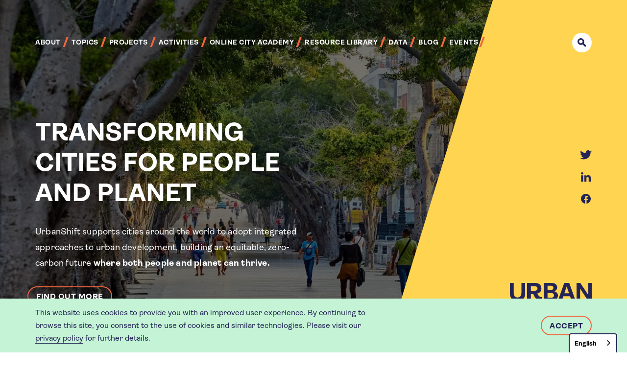

--- FILE ---
content_type: text/html; charset=UTF-8
request_url: https://www.shiftcities.org/?search_api_fulltext=&language%5B283%5D=283&keywords=&keyword&city&page=1
body_size: 13814
content:
<!DOCTYPE html>
<html lang="en" dir="ltr" prefix="content: http://purl.org/rss/1.0/modules/content/  dc: http://purl.org/dc/terms/  foaf: http://xmlns.com/foaf/0.1/  og: http://ogp.me/ns#  rdfs: http://www.w3.org/2000/01/rdf-schema#  schema: http://schema.org/  sioc: http://rdfs.org/sioc/ns#  sioct: http://rdfs.org/sioc/types#  skos: http://www.w3.org/2004/02/skos/core#  xsd: http://www.w3.org/2001/XMLSchema# " class="no-js">
<head>
  <meta charset="utf-8" />
<meta name="description" content="UrbanShift supports cities around the world to adopt integrated approaches to urban development, building an equitable, zero-carbon future where both people and planet can thrive." />
<link rel="shortlink" href="https://www.shiftcities.org/" />
<link rel="canonical" href="https://www.shiftcities.org/" />
<link rel="image_src" href="https://www.shiftcities.org/sites/default/files/styles/og_image/public/2021-11/header-img.jpg?itok=-qaRo2Vd" />
<meta property="og:site_name" content="UrbanShift" />
<meta property="og:title" content="Transforming cities for people and planet | UrbanShift" />
<meta property="og:description" content="UrbanShift supports cities around the world to adopt integrated approaches to urban development, building an equitable, zero-carbon future where both people and planet can thrive." />
<meta property="og:image" content="https://www.shiftcities.org/sites/default/files/styles/og_image/public/2021-11/header-img.jpg?itok=-qaRo2Vd" />
<meta name="twitter:card" content="summary_large_image" />
<meta name="twitter:title" content="Transforming cities for people and planet | UrbanShift" />
<meta name="twitter:description" content="UrbanShift supports cities around the world to adopt integrated approaches to urban development, building an equitable, zero-carbon future where both people and planet can thrive." />
<meta name="twitter:image" content="https://www.shiftcities.org/sites/default/files/styles/og_image/public/2021-11/header-img.jpg?itok=-qaRo2Vd" />
<meta name="Generator" content="Drupal 9 (https://www.drupal.org)" />
<meta name="MobileOptimized" content="width" />
<meta name="HandheldFriendly" content="true" />
<meta name="viewport" content="width=device-width, initial-scale=1.0" />
<style>div#sliding-popup, div#sliding-popup .eu-cookie-withdraw-banner, .eu-cookie-withdraw-tab {background: #0779bf} div#sliding-popup.eu-cookie-withdraw-wrapper { background: transparent; } #sliding-popup h1, #sliding-popup h2, #sliding-popup h3, #sliding-popup p, #sliding-popup label, #sliding-popup div, .eu-cookie-compliance-more-button, .eu-cookie-compliance-secondary-button, .eu-cookie-withdraw-tab { color: #ffffff;} .eu-cookie-withdraw-tab { border-color: #ffffff;}</style>
<link rel="alternate" hreflang="en" href="https://www.shiftcities.org/" />

  <title>Transforming cities for people and planet | UrbanShift</title>
  <link rel="stylesheet" href="https://fonts.googleapis.com/css?family=Barlow:400,500,700"/>

  <link rel="apple-touch-icon" sizes="57x57" href="/themes/custom/urban_shift/assets/favicon/apple-icon-57x57.png">
  <link rel="apple-touch-icon" sizes="60x60" href="/themes/custom/urban_shift/assets/favicon/apple-icon-60x60.png">
  <link rel="apple-touch-icon" sizes="72x72" href="/themes/custom/urban_shift/assets/favicon/apple-icon-72x72.png">
  <link rel="apple-touch-icon" sizes="76x76" href="/themes/custom/urban_shift/assets/favicon/apple-icon-76x76.png">
  <link rel="apple-touch-icon" sizes="114x114" href="/themes/custom/urban_shift/assets/favicon/apple-icon-114x114.png">
  <link rel="apple-touch-icon" sizes="120x120" href="/themes/custom/urban_shift/assets/favicon/apple-icon-120x120.png">
  <link rel="apple-touch-icon" sizes="144x144" href="/themes/custom/urban_shift/assets/favicon/apple-icon-144x144.png">
  <link rel="apple-touch-icon" sizes="152x152" href="/themes/custom/urban_shift/assets/favicon/apple-icon-152x152.png">
  <link rel="apple-touch-icon" sizes="180x180" href="/themes/custom/urban_shift/assets/favicon/apple-icon-180x180.png">
  <link rel="icon" type="image/png" sizes="192x192" href="/themes/custom/urban_shift/assets/favicon/android-icon-192x192.png">
  <link rel="icon" type="image/png" sizes="32x32" href="/themes/custom/urban_shift/assets/favicon/favicon-32x32.png">
  <link rel="icon" type="image/png" sizes="96x96" href="/themes/custom/urban_shift/assets/favicon/favicon-96x96.png">
  <link rel="icon" type="image/png" sizes="16x16" href="/themes/custom/urban_shift/assets/favicon/favicon-16x16.png">
  <link rel="manifest" href="/themes/custom/urban_shift/assets/favicon/manifest.json">
  <meta name="msapplication-TileColor" content="#ffffff">
  <meta name="msapplication-TileImage" content="/ms-icon-144x144.png">
  <meta name="theme-color" content="#ffffff">
  <script type="text/javascript" src="https://www.bugherd.com/sidebarv2.js?apikey=8fxnnklcncrcswvjtmpkhq"
          async="true"></script>
  <link rel="stylesheet" media="all" href="/sites/default/files/css/css_f4m68zo8I0xHzeTVAGor3kqJf6EvdXImdv9_mVdtZrI.css" />
<link rel="stylesheet" media="all" href="/sites/default/files/css/css_8pnh4AbFFuSV-xy6WQp6zi8Iww7k9gp2IXtRVYEz5-Y.css" />
<link rel="stylesheet" media="all" href="https://fonts.googleapis.com/css2?family=Work+Sans:wght@400;700&amp;display=swap" />

  
  <!-- Google Tag Manager -->
  <script>(function(w,d,s,l,i){w[l]=w[l]||[];w[l].push({'gtm.start':
        new Date().getTime(),event:'gtm.js'});var f=d.getElementsByTagName(s)[0],
      j=d.createElement(s),dl=l!='dataLayer'?'&l='+l:'';j.async=true;j.src=
      'https://www.googletagmanager.com/gtm.js?id='+i+dl;f.parentNode.insertBefore(j,f);
    })(window,document,'script','dataLayer','GTM-WG3DH8C');
  </script>
  <!-- End Google Tag Manager -->

 <!-- WeGlot -->
  <link rel="alternate" hreflang="en" href="https://www.shiftcities.org">
  <link rel="alternate" hreflang="es" href="https://es.shiftcities.org">
  <link rel="alternate" hreflang="fr" href="https://fr.shiftcities.org">
  <link rel="alternate" hreflang="pt-br" href="https://pt-br.shiftcities.org">
  <link rel="alternate" hreflang="id" href="https://id.shiftcities.org">
  <link rel="alternate" hreflang="zh" href="https://zh.shiftcities.org">
  <script type="text/javascript" src="https://cdn.weglot.com/weglot.min.js"></script>
  <script>
    Weglot.initialize({
        api_key: 'wg_7c8790cfb388fd992ef08986442039a56'
    });
  </script>
<!-- End WeGlot -->

</head>
<body class="path-frontpage page-node-type-homepage">
<!-- Google Tag Manager (noscript) -->
<noscript>
  <iframe src="https://www.googletagmanager.com/ns.html?id=GTM-WG3DH8C"
          height="0" width="0" style="display:none;visibility:hidden"></iframe>
</noscript>
<!-- End Google Tag Manager (noscript) -->
<a href="#main-content" class="visually-hidden focusable skip-link">
  Skip to main content
</a>


  <div class="dialog-off-canvas-main-canvas" data-off-canvas-main-canvas>
    

  
  <header class="c-homepage-header">
    <div class="u-container">
      <div class="c-homepage-header__inner">
        <div class="c-homepage-header__menu">
          <nav role="navigation" aria-labelledby="block-mainnavigation-menu" id="block-mainnavigation" class="block block-menu navigation menu--main">
            
  <h2 class="visually-hidden" id="block-mainnavigation-menu">Main navigation</h2>
  

        
              <ul class="c-main-menu">
    
                <li class="c-main-menu__item c-main-menu__item--expanded">
        <a href="/about" class="c-main-menu__link">
          <span>About</span>
        </a>
                                        <ul class="c-main-menu__sub-menu">
    
                <li class="c-main-menu__item">
        <a href="/about/our-approach" class="c-main-menu__link">
          <span>Approach</span>
        </a>
                      </li>
                <li class="c-main-menu__item">
        <a href="/about/partners" class="c-main-menu__link">
          <span>Partners</span>
        </a>
                      </li>
                <li class="c-main-menu__item">
        <a href="/about/staff-experts" class="c-main-menu__link">
          <span>Staff &amp; Experts</span>
        </a>
                      </li>
                <li class="c-main-menu__item c-main-menu__item--collapsed">
        <a href="/about/contact-us" class="c-main-menu__link">
          <span>Contact Us</span>
        </a>
                      </li>
                <li class="c-main-menu__item">
        <a href="/about/annual-report-2021-2022" class="c-main-menu__link">
          <span>Annual Report 2021-2022</span>
        </a>
                      </li>
                <li class="c-main-menu__item">
        <a href="/about/annual-report-2022-2023" class="c-main-menu__link">
          <span>Annual Report 2022-2023</span>
        </a>
                      </li>
                <li class="c-main-menu__item">
        <a href="/about/annual-report-2023-2024" class="c-main-menu__link">
          <span>Annual Report 2023-2024</span>
        </a>
                      </li>
                <li class="c-main-menu__item">
        <a href="/about/annual-report-2024-2025" class="c-main-menu__link">
          <span>Annual Report 2024-2025</span>
        </a>
                      </li>
    
          </ul>
      
              </li>
                <li class="c-main-menu__item c-main-menu__item--expanded">
        <a href="/topics" class="c-main-menu__link">
          <span>Topics</span>
        </a>
                                        <ul class="c-main-menu__sub-menu">
    
                <li class="c-main-menu__item">
        <a href="/topic/integrated-urban-planning" class="c-main-menu__link">
          <span>Integrated Urban Planning</span>
        </a>
                      </li>
                <li class="c-main-menu__item">
        <a href="/topic/urban-biodiversity" class="c-main-menu__link">
          <span>Urban Biodiversity</span>
        </a>
                      </li>
                <li class="c-main-menu__item">
        <a href="/topic/nature-based-solutions" class="c-main-menu__link">
          <span>Nature-based Solutions</span>
        </a>
                      </li>
                <li class="c-main-menu__item">
        <a href="/topic/circular-economy" class="c-main-menu__link">
          <span>Circular Economy</span>
        </a>
                      </li>
                <li class="c-main-menu__item">
        <a href="/topic/climate-finance" class="c-main-menu__link">
          <span>Climate Finance</span>
        </a>
                      </li>
                <li class="c-main-menu__item">
        <a href="/topic/green-and-thriving-neighborhoods" class="c-main-menu__link">
          <span>Green and Thriving Neighborhoods</span>
        </a>
                      </li>
                <li class="c-main-menu__item">
        <a href="/topic/climate-action-planning" class="c-main-menu__link">
          <span>Climate Action Planning</span>
        </a>
                      </li>
                <li class="c-main-menu__item">
        <a href="/topic/accommodating-urban-growth" class="c-main-menu__link">
          <span>Managing Urban Growth</span>
        </a>
                      </li>
    
          </ul>
      
              </li>
                <li class="c-main-menu__item c-main-menu__item--expanded">
        <a href="/projects" class="c-main-menu__link">
          <span>Projects</span>
        </a>
                                        <ul class="c-main-menu__sub-menu">
    
                <li class="c-main-menu__item">
        <a href="/projects/argentina" class="c-main-menu__link">
          <span>Argentina</span>
        </a>
                      </li>
                <li class="c-main-menu__item">
        <a href="/projects/brazil" class="c-main-menu__link">
          <span>Brazil</span>
        </a>
                      </li>
                <li class="c-main-menu__item">
        <a href="/projects/costa-rica" class="c-main-menu__link">
          <span>Costa Rica</span>
        </a>
                      </li>
                <li class="c-main-menu__item">
        <a href="/projects/morocco" class="c-main-menu__link">
          <span>Morocco</span>
        </a>
                      </li>
                <li class="c-main-menu__item">
        <a href="/projects/rwanda" class="c-main-menu__link">
          <span>Rwanda</span>
        </a>
                      </li>
                <li class="c-main-menu__item">
        <a href="/projects/sierra-leone" class="c-main-menu__link">
          <span>Sierra Leone</span>
        </a>
                      </li>
                <li class="c-main-menu__item">
        <a href="/projects/india" class="c-main-menu__link">
          <span>India</span>
        </a>
                      </li>
                <li class="c-main-menu__item">
        <a href="/projects/china" class="c-main-menu__link">
          <span>China</span>
        </a>
                      </li>
                <li class="c-main-menu__item">
        <a href="/projects/indonesia" class="c-main-menu__link">
          <span>Indonesia</span>
        </a>
                      </li>
    
          </ul>
      
              </li>
                <li class="c-main-menu__item c-main-menu__item--collapsed">
        <a href="/activities" class="c-main-menu__link">
          <span>Activities</span>
        </a>
                      </li>
                <li class="c-main-menu__item">
        <a href="/online-city-academy" class="c-main-menu__link">
          <span>Online City Academy</span>
        </a>
                      </li>
                <li class="c-main-menu__item">
        <a href="/resource-library" class="c-main-menu__link">
          <span>Resource Library</span>
        </a>
                      </li>
                <li class="c-main-menu__item c-main-menu__item--expanded">
        <a href="/data" class="c-main-menu__link">
          <span>Data</span>
        </a>
                                        <ul class="c-main-menu__sub-menu">
    
                <li class="c-main-menu__item">
        <a href="/data/citymetrics-dashboard" class="c-main-menu__link">
          <span>Geospatial Indicators Dashboard</span>
        </a>
                      </li>
                <li class="c-main-menu__item">
        <a href="https://datahub.shiftcities.org/" class="c-main-menu__link">
          <span>Data Hub</span>
        </a>
                      </li>
    
          </ul>
      
              </li>
                <li class="c-main-menu__item">
        <a href="/blog" class="c-main-menu__link">
          <span>Blog</span>
        </a>
                      </li>
                <li class="c-main-menu__item">
        <a href="/events" class="c-main-menu__link">
          <span>Events</span>
        </a>
                      </li>
    
          </ul>
      


  </nav>

        </div>
        <div class="c-header-search c-header-search--homepage-header c-homepage-header__search js-header-search">

  <form class="c-header-search__form" action="/search" method="get" role="search" aria-label="Sitewide"
        id="search-block-form" data-drupal-form-fields="edit-keys">
    <div class="js-form-item form-item js-form-type-search form-type-search js-form-item-keys form-item-keys form-no-label">
      <label for="homepage-header-search" class="visually-hidden">Search</label>
      <input title="Enter the terms you wish to search for." data-drupal-selector="edit-keys" type="search"
             id="homepage-header-search" placeholder="Search" name="keywords" value="" size="15" maxlength="128" class="form-search">
    </div>
    <input data-drupal-selector="edit-submit" type="submit" id="edit-submit--2" value="Search"
           class="button js-form-submit form-submit">
  </form>

  <button class="c-header-search__close-button js-header-search-close" aria-label="Close the search overlay">
    <svg class="o-svg o-svg--close c-header-search__close-icon">
  <use class="o-svg__use" xlink:href="/themes/custom/urban_shift/assets/img/symbol/svg/sprite.symbol.svg?v=11#close"/>
</svg>
  </button>

  <button class="c-header-search__open js-header-search-open" aria-label="Open search">
    <svg class="o-svg o-svg--search c-header-search__open-icon">
  <use class="o-svg__use" xlink:href="/themes/custom/urban_shift/assets/img/symbol/svg/sprite.symbol.svg?v=11#search"/>
</svg>
  </button>
</div>      </div>
    </div>
  </header>
<header class="c-header c-header--home js-header">
  <div class="c-header__burger-menu js-header-burger-menu">
    <div class="c-header__burger-menu-shape js-header-burger-menu-shape"></div>
    <div class="c-header__overlay js-header-burger-overlay" id="overlay">
      <div class="u-container c-header__overlay-container">
        <div class="c-header__inner">
          <nav role="navigation" aria-labelledby="block-mainnavigation-menu" id="block-mainnavigation" class="block block-menu navigation menu--main">
            
  <h2 class="visually-hidden" id="block-mainnavigation-menu">Main navigation</h2>
  

        
              <ul class="c-main-menu">
    
                <li class="c-main-menu__item c-main-menu__item--expanded">
        <a href="/about" class="c-main-menu__link">
          <span>About</span>
        </a>
                                        <ul class="c-main-menu__sub-menu">
    
                <li class="c-main-menu__item">
        <a href="/about/our-approach" class="c-main-menu__link">
          <span>Approach</span>
        </a>
                      </li>
                <li class="c-main-menu__item">
        <a href="/about/partners" class="c-main-menu__link">
          <span>Partners</span>
        </a>
                      </li>
                <li class="c-main-menu__item">
        <a href="/about/staff-experts" class="c-main-menu__link">
          <span>Staff &amp; Experts</span>
        </a>
                      </li>
                <li class="c-main-menu__item c-main-menu__item--collapsed">
        <a href="/about/contact-us" class="c-main-menu__link">
          <span>Contact Us</span>
        </a>
                      </li>
                <li class="c-main-menu__item">
        <a href="/about/annual-report-2021-2022" class="c-main-menu__link">
          <span>Annual Report 2021-2022</span>
        </a>
                      </li>
                <li class="c-main-menu__item">
        <a href="/about/annual-report-2022-2023" class="c-main-menu__link">
          <span>Annual Report 2022-2023</span>
        </a>
                      </li>
                <li class="c-main-menu__item">
        <a href="/about/annual-report-2023-2024" class="c-main-menu__link">
          <span>Annual Report 2023-2024</span>
        </a>
                      </li>
                <li class="c-main-menu__item">
        <a href="/about/annual-report-2024-2025" class="c-main-menu__link">
          <span>Annual Report 2024-2025</span>
        </a>
                      </li>
    
          </ul>
      
              </li>
                <li class="c-main-menu__item c-main-menu__item--expanded">
        <a href="/topics" class="c-main-menu__link">
          <span>Topics</span>
        </a>
                                        <ul class="c-main-menu__sub-menu">
    
                <li class="c-main-menu__item">
        <a href="/topic/integrated-urban-planning" class="c-main-menu__link">
          <span>Integrated Urban Planning</span>
        </a>
                      </li>
                <li class="c-main-menu__item">
        <a href="/topic/urban-biodiversity" class="c-main-menu__link">
          <span>Urban Biodiversity</span>
        </a>
                      </li>
                <li class="c-main-menu__item">
        <a href="/topic/nature-based-solutions" class="c-main-menu__link">
          <span>Nature-based Solutions</span>
        </a>
                      </li>
                <li class="c-main-menu__item">
        <a href="/topic/circular-economy" class="c-main-menu__link">
          <span>Circular Economy</span>
        </a>
                      </li>
                <li class="c-main-menu__item">
        <a href="/topic/climate-finance" class="c-main-menu__link">
          <span>Climate Finance</span>
        </a>
                      </li>
                <li class="c-main-menu__item">
        <a href="/topic/green-and-thriving-neighborhoods" class="c-main-menu__link">
          <span>Green and Thriving Neighborhoods</span>
        </a>
                      </li>
                <li class="c-main-menu__item">
        <a href="/topic/climate-action-planning" class="c-main-menu__link">
          <span>Climate Action Planning</span>
        </a>
                      </li>
                <li class="c-main-menu__item">
        <a href="/topic/accommodating-urban-growth" class="c-main-menu__link">
          <span>Managing Urban Growth</span>
        </a>
                      </li>
    
          </ul>
      
              </li>
                <li class="c-main-menu__item c-main-menu__item--expanded">
        <a href="/projects" class="c-main-menu__link">
          <span>Projects</span>
        </a>
                                        <ul class="c-main-menu__sub-menu">
    
                <li class="c-main-menu__item">
        <a href="/projects/argentina" class="c-main-menu__link">
          <span>Argentina</span>
        </a>
                      </li>
                <li class="c-main-menu__item">
        <a href="/projects/brazil" class="c-main-menu__link">
          <span>Brazil</span>
        </a>
                      </li>
                <li class="c-main-menu__item">
        <a href="/projects/costa-rica" class="c-main-menu__link">
          <span>Costa Rica</span>
        </a>
                      </li>
                <li class="c-main-menu__item">
        <a href="/projects/morocco" class="c-main-menu__link">
          <span>Morocco</span>
        </a>
                      </li>
                <li class="c-main-menu__item">
        <a href="/projects/rwanda" class="c-main-menu__link">
          <span>Rwanda</span>
        </a>
                      </li>
                <li class="c-main-menu__item">
        <a href="/projects/sierra-leone" class="c-main-menu__link">
          <span>Sierra Leone</span>
        </a>
                      </li>
                <li class="c-main-menu__item">
        <a href="/projects/india" class="c-main-menu__link">
          <span>India</span>
        </a>
                      </li>
                <li class="c-main-menu__item">
        <a href="/projects/china" class="c-main-menu__link">
          <span>China</span>
        </a>
                      </li>
                <li class="c-main-menu__item">
        <a href="/projects/indonesia" class="c-main-menu__link">
          <span>Indonesia</span>
        </a>
                      </li>
    
          </ul>
      
              </li>
                <li class="c-main-menu__item c-main-menu__item--collapsed">
        <a href="/activities" class="c-main-menu__link">
          <span>Activities</span>
        </a>
                      </li>
                <li class="c-main-menu__item">
        <a href="/online-city-academy" class="c-main-menu__link">
          <span>Online City Academy</span>
        </a>
                      </li>
                <li class="c-main-menu__item">
        <a href="/resource-library" class="c-main-menu__link">
          <span>Resource Library</span>
        </a>
                      </li>
                <li class="c-main-menu__item c-main-menu__item--expanded">
        <a href="/data" class="c-main-menu__link">
          <span>Data</span>
        </a>
                                        <ul class="c-main-menu__sub-menu">
    
                <li class="c-main-menu__item">
        <a href="/data/citymetrics-dashboard" class="c-main-menu__link">
          <span>Geospatial Indicators Dashboard</span>
        </a>
                      </li>
                <li class="c-main-menu__item">
        <a href="https://datahub.shiftcities.org/" class="c-main-menu__link">
          <span>Data Hub</span>
        </a>
                      </li>
    
          </ul>
      
              </li>
                <li class="c-main-menu__item">
        <a href="/blog" class="c-main-menu__link">
          <span>Blog</span>
        </a>
                      </li>
                <li class="c-main-menu__item">
        <a href="/events" class="c-main-menu__link">
          <span>Events</span>
        </a>
                      </li>
    
          </ul>
      


  </nav>

        </div>

        <div class="c-header__bottom">
          <div class="c-header__bottom--left">
            <div class="c-header-search  js-header-search">

  <form class="c-header-search__form" action="/search" method="get" role="search" aria-label="Sitewide"
        id="search-block-form" data-drupal-form-fields="edit-keys">
    <div class="js-form-item form-item js-form-type-search form-type-search js-form-item-keys form-item-keys form-no-label">
      <label for="" class="visually-hidden">Search</label>
      <input title="Enter the terms you wish to search for." data-drupal-selector="edit-keys" type="search"
             id="" placeholder="Search" name="keywords" value="" size="15" maxlength="128" class="form-search">
    </div>
    <input data-drupal-selector="edit-submit" type="submit" id="edit-submit--2" value="Search"
           class="button js-form-submit form-submit">
  </form>

  <button class="c-header-search__close-button js-header-search-close" aria-label="Close the search overlay">
    <svg class="o-svg o-svg--close c-header-search__close-icon">
  <use class="o-svg__use" xlink:href="/themes/custom/urban_shift/assets/img/symbol/svg/sprite.symbol.svg?v=11#close"/>
</svg>
  </button>

  <button class="c-header-search__open js-header-search-open" aria-label="Open search">
    <svg class="o-svg o-svg--search c-header-search__open-icon">
  <use class="o-svg__use" xlink:href="/themes/custom/urban_shift/assets/img/symbol/svg/sprite.symbol.svg?v=11#search"/>
</svg>
  </button>
</div>
            <div class="c-social-links c-header__social-links c-social-links--header">
      <a class="c-social-links__link"
       href="https://www.twitter.com/shiftcities"
       title="Twitter"
       target="_blank">
      <svg class="o-svg o-svg--twitter c-social-links__icon c-social-links__icon--twitter">
  <use class="o-svg__use" xlink:href="/themes/custom/urban_shift/assets/img/symbol/svg/sprite.symbol.svg?v=11#twitter"/>
</svg>
    </a>
  
      <a class="c-social-links__link"
       href="https://www.linkedin.com/company/shiftcities/"
       title="Linkedin"
       target="_blank">
      <svg class="o-svg o-svg--linkedin c-social-links__icon c-social-links__icon--linkedin">
  <use class="o-svg__use" xlink:href="/themes/custom/urban_shift/assets/img/symbol/svg/sprite.symbol.svg?v=11#linkedin"/>
</svg>
    </a>
  
      <a class="c-social-links__link"
       href="https://www.facebook.com/shiftcities"
       title="Facebook"
       target="_blank">
      <svg class="o-svg o-svg--facebook c-social-links__icon c-social-links__icon--facebook">
  <use class="o-svg__use" xlink:href="/themes/custom/urban_shift/assets/img/symbol/svg/sprite.symbol.svg?v=11#facebook"/>
</svg>
    </a>
  </div>          </div>

          <div class="c-header__bottom--right">
            <a href="/" class="c-header__logo" title="Return to the homepage">
              <svg class="o-svg o-svg--logo">
  <use class="o-svg__use" xlink:href="/themes/custom/urban_shift/assets/img/symbol/svg/sprite.symbol.svg?v=11#logo"/>
</svg>
            </a>
          </div>
        </div>
      </div>
    </div>
  </div>

  <button class="c-header__burger-button js-header-burger-button">
    <svg class="o-svg o-svg--burger c-header__burger-button-icon c-header__burger-button-icon--open">
  <use class="o-svg__use" xlink:href="/themes/custom/urban_shift/assets/img/symbol/svg/sprite.symbol.svg?v=11#burger"/>
</svg>
    <svg class="o-svg o-svg--close c-header__burger-button-icon c-header__burger-button-icon--close">
  <use class="o-svg__use" xlink:href="/themes/custom/urban_shift/assets/img/symbol/svg/sprite.symbol.svg?v=11#close"/>
</svg>
    <span class="c-header__burger-button-text js-burger-button-text">Menu</span>
  </button>
</header>



<div class="c-non-menu" id="js-non-menu">


  <main role="main">
        <div class="c-header-search c-header-search--sticky js-header-sticky-search">

  <form class="c-header-search__form" action="/search" method="get" role="search" aria-label="Sitewide"
        id="search-block-form" data-drupal-form-fields="edit-keys">
    <div class="js-form-item form-item js-form-type-search form-type-search js-form-item-keys form-item-keys form-no-label">
      <label for="sticky-search" class="visually-hidden">Search</label>
      <input title="Enter the terms you wish to search for." data-drupal-selector="edit-keys" type="search"
             id="sticky-search" placeholder="Search" name="keys" value="" size="15" maxlength="128" class="form-search">
    </div>
    <input data-drupal-selector="edit-submit" type="submit" id="edit-submit--2" value="Search"
           class="button js-form-submit form-submit">
  </form>

  <button class="c-header-search__close-button js-header-sticky-search-close" aria-label="Close the search overlay">
    <svg class="o-svg o-svg--close c-header-search__close-icon">
  <use class="o-svg__use" xlink:href="/themes/custom/urban_shift/assets/img/symbol/svg/sprite.symbol.svg?v=11#close"/>
</svg>
  </button>

  <button class="c-header-search__open is-hidden js-header-sticky-search-open" aria-label="Open search">
    <svg class="o-svg o-svg--search c-header-search__open-icon">
  <use class="o-svg__use" xlink:href="/themes/custom/urban_shift/assets/img/symbol/svg/sprite.symbol.svg?v=11#search"/>
</svg>
  </button>
</div>    <a id="main-content" tabindex="-1"></a>

    

      <div class="region region-content">
    <div data-drupal-messages-fallback class="hidden"></div>
  

<article role="article" about="/home" class="c-node c-node--type-homepage">
  <section class="c-homepage-banner">
    <div class="c-homepage-banner__first-animation"></div>
    <div class="c-homepage-banner__second-animation"></div>
    <div class="c-homepage-banner__third-animation"></div>
    
      <div class="c-homepage-banner__image-wrapper ">
          <div class="c-media c-media--image c-media--banner-image">
  
            <picture>
                  <source srcset="/sites/default/files/styles/16_9_extra_large/public/2021-11/header-img.webp?itok=zHPaHKh8 1x" media="only screen and (max-width: 480px)" type="image/webp"/>
              <source srcset="/sites/default/files/styles/16_9_medium/public/2021-11/header-img.webp?itok=p0_GIUOH 1x" media="only screen and (max-width: 767px)" type="image/webp"/>
              <source srcset="/sites/default/files/styles/16_9_large/public/2021-11/header-img.webp?itok=zxJKxLLY 1x" media="only screen and (max-width: 1024px)" type="image/webp"/>
              <source srcset="/sites/default/files/styles/16_9_extra_large/public/2021-11/header-img.webp?itok=zHPaHKh8 1x" media="only screen and (max-width: 1275px)" type="image/webp"/>
              <source srcset="/sites/default/files/styles/16_9_extra_large/public/2021-11/header-img.webp?itok=zHPaHKh8 1x" media="only screen and (min-width: 1276px)" type="image/webp"/>
              <source srcset="/sites/default/files/styles/16_9_extra_large/public/2021-11/header-img.jpg?itok=zHPaHKh8 1x" media="only screen and (max-width: 480px)" type="image/jpeg"/>
              <source srcset="/sites/default/files/styles/16_9_medium/public/2021-11/header-img.jpg?itok=p0_GIUOH 1x" media="only screen and (max-width: 767px)" type="image/jpeg"/>
              <source srcset="/sites/default/files/styles/16_9_large/public/2021-11/header-img.jpg?itok=zxJKxLLY 1x" media="only screen and (max-width: 1024px)" type="image/jpeg"/>
              <source srcset="/sites/default/files/styles/16_9_extra_large/public/2021-11/header-img.jpg?itok=zHPaHKh8 1x" media="only screen and (max-width: 1275px)" type="image/jpeg"/>
              <source srcset="/sites/default/files/styles/16_9_extra_large/public/2021-11/header-img.jpg?itok=zHPaHKh8 1x" media="only screen and (min-width: 1276px)" type="image/jpeg"/>
                  <img src="/sites/default/files/styles/16_9_extra_large/public/2021-11/header-img.jpg?itok=zHPaHKh8" alt="Image of people walking, trees around" typeof="foaf:Image" />

  </picture>



  </div>


      </div>
    
    <div class="u-container c-homepage-banner__container">
      <div class="c-homepage-banner__content">
                  <h1 class="c-homepage-banner__title">
              Transforming cities for people and planet

          </h1>
                          <div class="c-homepage-banner__intro">
              UrbanShift supports cities around the world to adopt integrated approaches to urban development, building an equitable, zero-carbon future <strong>where both people and planet can thrive.</strong>

          </div>
                          <div class="c-homepage-banner__button-wrapper">
                                                <a class="o-button o-button--white" target="_self" href="/about">
              Find out more
            </a>
          </div>
              </div>
      <div class="c-social-links c-social-links--homepage-banner">
      <a class="c-social-links__link"
       href="https://www.twitter.com/shiftcities"
       title="Twitter"
       target="_blank">
      <svg class="o-svg o-svg--twitter c-social-links__icon c-social-links__icon--twitter">
  <use class="o-svg__use" xlink:href="/themes/custom/urban_shift/assets/img/symbol/svg/sprite.symbol.svg?v=11#twitter"/>
</svg>
    </a>
  
      <a class="c-social-links__link"
       href="https://www.linkedin.com/company/shiftcities/"
       title="Linkedin"
       target="_blank">
      <svg class="o-svg o-svg--linkedin c-social-links__icon c-social-links__icon--linkedin">
  <use class="o-svg__use" xlink:href="/themes/custom/urban_shift/assets/img/symbol/svg/sprite.symbol.svg?v=11#linkedin"/>
</svg>
    </a>
  
      <a class="c-social-links__link"
       href="https://www.facebook.com/shiftcities"
       title="Facebook"
       target="_blank">
      <svg class="o-svg o-svg--facebook c-social-links__icon c-social-links__icon--facebook">
  <use class="o-svg__use" xlink:href="/themes/custom/urban_shift/assets/img/symbol/svg/sprite.symbol.svg?v=11#facebook"/>
</svg>
    </a>
  </div>      <svg class="o-svg o-svg--logo c-homepage-banner__logo">
  <use class="o-svg__use" xlink:href="/themes/custom/urban_shift/assets/img/symbol/svg/sprite.symbol.svg?v=11#logo"/>
</svg>
    </div>
      </section>
  <div>

        <section class="c-video-block o-section paragraph paragraph--type--video-block paragraph--view-mode--default">
    <div class="u-container">
              <div class="c-video-block__inner">
                      <div class="c-video-block__video-container">
              <div class="c-video-block__video-wrapper">
                  <div class="c-media c-media--remote-video c-media--full">
  
        <iframe src="/media/oembed?url=https%3A//www.youtube.com/watch%3Fv%3DwYf0D0SLl14%26t%3D2s&amp;max_width=850&amp;max_height=430&amp;hash=vYCTUZhkUTrr2mSDOuQ4cFz2oMJPdlkz7CC9_0ybe34" frameborder="0" allowtransparency width="850" height="430" class="media-oembed-content" title="UrbanShift: Looking Back on 5 Years of Impact"></iframe>


  </div>


              </div>
            </div>
                    <div class="c-video-block__copy-content">
                          <p class="c-video-block__copy">
                  <p>Since 2021, UrbanShift has supported 23 cities across Asia, Africa and Latin America to advance integrated and sustainable approaches to urban planning. As the program comes to a close, we are reflecting on the transformations that have unfolded over the past five years--and the people who have made them possible.  </p>

              </p>
                                  </div>
        </div>
          </div>
  </section>

  
  <section class="c-call-to-action c-call-to-action--red o-section o-section--has-background paragraph paragraph--type--call-to-action paragraph--view-mode--default">
          <div class="c-call-to-action__image-wrapper">
          <div class="c-media c-media--image c-media--wysiwyg-full-width">
  
            <picture>
                  <source srcset="/sites/default/files/styles/medium/public/2026-01/Cover_owen-cannon-unsplash.webp?itok=g0hOew7L 1x" media="only screen and (max-width: 480px)" type="image/webp"/>
              <source srcset="/sites/default/files/styles/large/public/2026-01/Cover_owen-cannon-unsplash.webp?itok=NCMbCgJk 1x" media="only screen and (max-width: 767px)" type="image/webp"/>
              <source srcset="/sites/default/files/styles/max_650x650/public/2026-01/Cover_owen-cannon-unsplash.webp?itok=DcEJZ0rw 1x" media="only screen and (max-width: 1024px)" type="image/webp"/>
              <source srcset="/sites/default/files/styles/wide/public/2026-01/Cover_owen-cannon-unsplash.webp?itok=VtgHx84R 1x" media="only screen and (max-width: 1275px)" type="image/webp"/>
              <source srcset="/sites/default/files/styles/wide/public/2026-01/Cover_owen-cannon-unsplash.webp?itok=VtgHx84R 1x" media="only screen and (min-width: 1276px)" type="image/webp"/>
              <source srcset="/sites/default/files/styles/medium/public/2026-01/Cover_owen-cannon-unsplash.jpg?itok=g0hOew7L 1x" media="only screen and (max-width: 480px)" type="image/jpeg"/>
              <source srcset="/sites/default/files/styles/large/public/2026-01/Cover_owen-cannon-unsplash.jpg?itok=NCMbCgJk 1x" media="only screen and (max-width: 767px)" type="image/jpeg"/>
              <source srcset="/sites/default/files/styles/max_650x650/public/2026-01/Cover_owen-cannon-unsplash.jpg?itok=DcEJZ0rw 1x" media="only screen and (max-width: 1024px)" type="image/jpeg"/>
              <source srcset="/sites/default/files/styles/wide/public/2026-01/Cover_owen-cannon-unsplash.jpg?itok=VtgHx84R 1x" media="only screen and (max-width: 1275px)" type="image/jpeg"/>
              <source srcset="/sites/default/files/styles/wide/public/2026-01/Cover_owen-cannon-unsplash.jpg?itok=VtgHx84R 1x" media="only screen and (min-width: 1276px)" type="image/jpeg"/>
                  <img src="/sites/default/files/styles/medium/public/2026-01/Cover_owen-cannon-unsplash.jpg?itok=g0hOew7L" alt="a crowded street in a chinese city" typeof="foaf:Image" />

  </picture>



  </div>


      </div>
    
    <div class="u-container">
              <div class="c-call-to-action__text-wrapper">
                      <h2 class="c-call-to-action__title">  2024-2025 Annual Report
</h2>
          
                      <p class="c-call-to-action__description">  UrbanShift&#039;s final Annual Report spans an impactful year of over 30 events and major progress across our network of 23 cities.
</p>
          
                      <div class="c-call-to-action__button-wrapper">
                                                        <a class="o-button o-button--blue-border" href="https://www.shiftcities.org/about/annual-report-2024-2025"
                 target="_blank">
                Explore the report
              </a>
            </div>
                  </div>
          </div>

    <svg class="o-svg o-svg--shape c-call-to-action__shape">
  <use class="o-svg__use" xlink:href="/themes/custom/urban_shift/assets/img/symbol/svg/sprite.symbol.svg?v=11#shape"/>
</svg>
  </section>

    <section class="c-embed-block o-section paragraph paragraph--type--embed-block paragraph--view-mode--default">
    <div class="u-container">
                <div class="o-section-heading">
          <h2 class="o-section-heading__title">
          CITIES LEADING THE WAY 

      </h2>
    
    
          <p class="o-section-heading__description">
          The need for cities to transform their development trajectory has never been more urgent. UrbanShift works with more than 23 cities across nine countries, bringing together local leaders, national governments and a range of global stakeholders to enable urban development that is both nature-positive and human-centric.

<strong>Hover over the map below to see the 23 primary cities and 16 secondary cities that form part of UrbanShift (GEF-7 cycle). You can also see the 28 cities that participated in the <a href="https://www.thegpsc.org/">pilot program</a>  (GEF-6 cycle).</strong>

      </p>
    
      </div>


        <div class="c-embed-block__inner">
                      <div class="c-embed-block__iframe-wrapper">
              <div class="flourish-embed flourish-map" data-src="visualisation/7509755?240776"><script src="https://public.flourish.studio/resources/embed.js"></script></div> 

            </div>
          
                  </div>
          </div>
  </section>

  
  <section class="c-call-to-action c-call-to-action--blue o-section o-section--has-background paragraph paragraph--type--call-to-action paragraph--view-mode--default">
          <div class="c-call-to-action__image-wrapper">
          <div class="c-media c-media--image c-media--wysiwyg-full-width">
  
            <picture>
                  <source srcset="/sites/default/files/styles/medium/public/2023-08/53041935283_d1e2f5d704_o.webp?itok=43e1QP89 1x" media="only screen and (max-width: 480px)" type="image/webp"/>
              <source srcset="/sites/default/files/styles/large/public/2023-08/53041935283_d1e2f5d704_o.webp?itok=nbIFy0rJ 1x" media="only screen and (max-width: 767px)" type="image/webp"/>
              <source srcset="/sites/default/files/styles/max_650x650/public/2023-08/53041935283_d1e2f5d704_o.webp?itok=cfYFkmLm 1x" media="only screen and (max-width: 1024px)" type="image/webp"/>
              <source srcset="/sites/default/files/styles/wide/public/2023-08/53041935283_d1e2f5d704_o.webp?itok=rUxw_CSW 1x" media="only screen and (max-width: 1275px)" type="image/webp"/>
              <source srcset="/sites/default/files/styles/wide/public/2023-08/53041935283_d1e2f5d704_o.webp?itok=rUxw_CSW 1x" media="only screen and (min-width: 1276px)" type="image/webp"/>
              <source srcset="/sites/default/files/styles/medium/public/2023-08/53041935283_d1e2f5d704_o.jpg?itok=43e1QP89 1x" media="only screen and (max-width: 480px)" type="image/jpeg"/>
              <source srcset="/sites/default/files/styles/large/public/2023-08/53041935283_d1e2f5d704_o.jpg?itok=nbIFy0rJ 1x" media="only screen and (max-width: 767px)" type="image/jpeg"/>
              <source srcset="/sites/default/files/styles/max_650x650/public/2023-08/53041935283_d1e2f5d704_o.jpg?itok=cfYFkmLm 1x" media="only screen and (max-width: 1024px)" type="image/jpeg"/>
              <source srcset="/sites/default/files/styles/wide/public/2023-08/53041935283_d1e2f5d704_o.jpg?itok=rUxw_CSW 1x" media="only screen and (max-width: 1275px)" type="image/jpeg"/>
              <source srcset="/sites/default/files/styles/wide/public/2023-08/53041935283_d1e2f5d704_o.jpg?itok=rUxw_CSW 1x" media="only screen and (min-width: 1276px)" type="image/jpeg"/>
                  <img src="/sites/default/files/styles/medium/public/2023-08/53041935283_d1e2f5d704_o.jpg?itok=43e1QP89" alt="Women working on city academy course materials" typeof="foaf:Image" />

  </picture>



  </div>


      </div>
    
    <div class="u-container">
              <div class="c-call-to-action__text-wrapper">
                      <h2 class="c-call-to-action__title">  Accelerate Sustainable Transformation With UrbanShift Online City Academy
</h2>
          
                      <p class="c-call-to-action__description">  UrbanShift offers eight free, self-paced courses on essential topics for creating more sustainable, equitable cities. Explore the course offerings and enroll today!
</p>
          
                      <div class="c-call-to-action__button-wrapper">
                                                        <a class="o-button o-button--blue-border" href="https://www.shiftcities.org/online-city-academy"
                 target="_blank">
                Learn More
              </a>
            </div>
                  </div>
          </div>

    <svg class="o-svg o-svg--shape c-call-to-action__shape">
  <use class="o-svg__use" xlink:href="/themes/custom/urban_shift/assets/img/symbol/svg/sprite.symbol.svg?v=11#shape"/>
</svg>
  </section>

    <section class="c-stats-block o-section o-section--has-background js-stats-block paragraph paragraph--type--stats-section paragraph--view-mode--default">
    <div class="u-container">
      <dl class="c-stats-block__items-wrapper js-fade is-hidden">
                      <div class="c-stats-block__item paragraph paragraph--type--stats-block paragraph--view-mode--default">
                  <div class="icon-group">
                                <svg class="o-svg o-svg--group">
  <use class="o-svg__use" xlink:href="/themes/custom/urban_shift/assets/img/symbol/svg/sprite.symbol.svg?v=11#group"/>
</svg>
                  </div>
      
              <dt class="c-stats-block__item-stat">  2/3 of the world&#039;s population
</dt>
      
              <dd class="c-stats-block__item-description">   <p><strong>will live in cities by 2050</strong></p>
</dd>
            </div>

    <div class="c-stats-block__item paragraph paragraph--type--stats-block paragraph--view-mode--default">
                  <div class="icon-cloud">
                                <svg class="o-svg o-svg--cloud">
  <use class="o-svg__use" xlink:href="/themes/custom/urban_shift/assets/img/symbol/svg/sprite.symbol.svg?v=11#cloud"/>
</svg>
                  </div>
      
              <dt class="c-stats-block__item-stat">  70% of global CO2 emissions
</dt>
      
              <dd class="c-stats-block__item-description">   <p><strong>are produced by cities</strong></p>
</dd>
            </div>

    <div class="c-stats-block__item paragraph paragraph--type--stats-block paragraph--view-mode--default">
                  <div class="icon-climate-change-and-action">
                                <svg class="o-svg o-svg--climate-change-and-action">
  <use class="o-svg__use" xlink:href="/themes/custom/urban_shift/assets/img/symbol/svg/sprite.symbol.svg?v=11#climate-change-and-action"/>
</svg>
                  </div>
      
              <dt class="c-stats-block__item-stat">  1.4 billion city dwellers
</dt>
      
              <dd class="c-stats-block__item-description">   <p>are at high or extreme risk of climate hazards</p>
</dd>
            </div>


              </dl>
    </div>
  </section>

    


  <section class="c-featured-content o-section o-section--featured-content paragraph paragraph--type--featured-content paragraph--view-mode--default">
    <div class="c-featured-content__container u-container">
                <div class="o-section-heading">
          <h2 class="o-section-heading__title">
          LATEST NEWS &amp; EVENTS

      </h2>
    
    
    
      </div>


                  <div class="c-featured-content__cards-wrapper c-featured-content__cards-wrapper--one">
                                          

<a href="/post/building-equitable-climate-resilient-future-freetown"  role="article" about="/post/building-equitable-climate-resilient-future-freetown" class="c-card c-card--post c-featured-content__card c-node c-node--type-post">
  <div class="c-card__picture">
            <div class="c-media c-media--image c-media--quarter-width-">
  
            <picture>
                  <source srcset="/sites/default/files/styles/16_9_medium/public/2025-06/52182950070_3af3c2490c_c.webp?itok=SC1yaxt4 1x" media="only screen and (max-width: 1275px)" type="image/webp"/>
              <source srcset="/sites/default/files/styles/16_9_medium/public/2025-06/52182950070_3af3c2490c_c.webp?itok=SC1yaxt4 1x" media="only screen and (min-width: 1276px)" type="image/webp"/>
              <source srcset="/sites/default/files/styles/16_9_medium/public/2025-06/52182950070_3af3c2490c_c.jpg?itok=SC1yaxt4 1x" media="only screen and (max-width: 1275px)" type="image/jpeg"/>
              <source srcset="/sites/default/files/styles/16_9_medium/public/2025-06/52182950070_3af3c2490c_c.jpg?itok=SC1yaxt4 1x" media="only screen and (min-width: 1276px)" type="image/jpeg"/>
                  <img src="/sites/default/files/styles/16_9_medium/public/2025-06/52182950070_3af3c2490c_c.jpg?itok=SC1yaxt4" alt="freetown, sierra leone" typeof="foaf:Image" />

  </picture>



  </div>


      </div>

  <div class="c-card__content">
    <div class="c-card__content-top">
              <small class="c-card__content-type">City Spotlight</small>
      
      <h3 class="c-card__title"><span class="field field--name-title field--type-string field--label-hidden">Building an Equitable, Climate-Resilient Future in Freetown</span>
</h3>

              <p class="c-card__description">  From an inspiring study tour on urban cable cars to insight-filled trainings on climate action planning and finance, UrbanShift has supported Freetown—and all of Sierra Leone—to accelerate its climate goals.
</p>
          </div>

          <div class="c-card__meta">
                  <span class="c-card__date">  <time datetime="2025-06-11T20:43:21Z" class="datetime">11 Jun 2025</time>

</span>
              </div>
      </div>

</a>

                                                        

<a href="/post/how-chennai-restoring-kadapakkam-lake-nature-based-solutions"  role="article" about="/post/how-chennai-restoring-kadapakkam-lake-nature-based-solutions" class="c-card c-card--post c-featured-content__card c-node c-node--type-post">
  <div class="c-card__picture">
            <div class="c-media c-media--image c-media--quarter-width-">
  
            <picture>
                  <source srcset="/sites/default/files/styles/16_9_medium/public/2025-07/GVlx3ORW0AAOBIT.webp?itok=yVT_zoCf 1x" media="only screen and (max-width: 1275px)" type="image/webp"/>
              <source srcset="/sites/default/files/styles/16_9_medium/public/2025-07/GVlx3ORW0AAOBIT.webp?itok=yVT_zoCf 1x" media="only screen and (min-width: 1276px)" type="image/webp"/>
              <source srcset="/sites/default/files/styles/16_9_medium/public/2025-07/GVlx3ORW0AAOBIT.jpg?itok=yVT_zoCf 1x" media="only screen and (max-width: 1275px)" type="image/jpeg"/>
              <source srcset="/sites/default/files/styles/16_9_medium/public/2025-07/GVlx3ORW0AAOBIT.jpg?itok=yVT_zoCf 1x" media="only screen and (min-width: 1276px)" type="image/jpeg"/>
                  <img src="/sites/default/files/styles/16_9_medium/public/2025-07/GVlx3ORW0AAOBIT.jpg?itok=yVT_zoCf" alt="Chennai Lake" typeof="foaf:Image" />

  </picture>



  </div>


      </div>

  <div class="c-card__content">
    <div class="c-card__content-top">
              <small class="c-card__content-type">City Spotlight</small>
      
      <h3 class="c-card__title"><span class="field field--name-title field--type-string field--label-hidden">How Chennai is restoring Kadapakkam Lake with nature-based solutions</span>
</h3>

              <p class="c-card__description">  An UrbanShift spotlight on integrated water management, climate adaptation, and local innovation
</p>
          </div>

          <div class="c-card__meta">
                  <span class="c-card__date">  <time datetime="2025-07-21T06:26:26Z" class="datetime">21 Jul 2025</time>

</span>
              </div>
      </div>

</a>

                                                        

<a href="/post/how-teresina-accelerating-its-transition-green-and-resilient-city"  role="article" about="/post/how-teresina-accelerating-its-transition-green-and-resilient-city" class="c-card c-card--post c-featured-content__card c-node c-node--type-post">
  <div class="c-card__picture">
            <div class="c-media c-media--image c-media--quarter-width-">
  
            <picture>
                  <source srcset="/sites/default/files/styles/16_9_medium/public/2025-07/53091269506_36c576443a_c.webp?itok=0VtURFz3 1x" media="only screen and (max-width: 1275px)" type="image/webp"/>
              <source srcset="/sites/default/files/styles/16_9_medium/public/2025-07/53091269506_36c576443a_c.webp?itok=0VtURFz3 1x" media="only screen and (min-width: 1276px)" type="image/webp"/>
              <source srcset="/sites/default/files/styles/16_9_medium/public/2025-07/53091269506_36c576443a_c.jpg?itok=0VtURFz3 1x" media="only screen and (max-width: 1275px)" type="image/jpeg"/>
              <source srcset="/sites/default/files/styles/16_9_medium/public/2025-07/53091269506_36c576443a_c.jpg?itok=0VtURFz3 1x" media="only screen and (min-width: 1276px)" type="image/jpeg"/>
                  <img src="/sites/default/files/styles/16_9_medium/public/2025-07/53091269506_36c576443a_c.jpg?itok=0VtURFz3" alt="touring a garden in barranquilla" typeof="foaf:Image" />

  </picture>



  </div>


      </div>

  <div class="c-card__content">
    <div class="c-card__content-top">
              <small class="c-card__content-type">City Spotlight</small>
      
      <h3 class="c-card__title"><span class="field field--name-title field--type-string field--label-hidden">How Teresina is Accelerating its Transition to a Green and Resilient City </span>
</h3>

              <p class="c-card__description">  From UrbanShift&#039;s capacity-building activities, this scorching city in northeastern Brazil is drawing inspiration and technical knowledge to build sustainability from the ground up.
</p>
          </div>

          <div class="c-card__meta">
                  <span class="c-card__date">  <time datetime="2025-07-17T16:46:43Z" class="datetime">17 Jul 2025</time>

</span>
              </div>
      </div>

</a>

                                    </div>
        
                  </div>
  </section>

  
  <section class="c-call-to-action c-call-to-action--red o-section o-section--has-background paragraph paragraph--type--call-to-action paragraph--view-mode--default">
          <div class="c-call-to-action__image-wrapper">
          <div class="c-media c-media--image c-media--wysiwyg-full-width">
  
            <picture>
                  <source srcset="/sites/default/files/styles/medium/public/2021-12/loic-mermilliod-H6KJ2D0LphU-unsplash_small.webp?itok=KzXYQwS2 1x" media="only screen and (max-width: 480px)" type="image/webp"/>
              <source srcset="/sites/default/files/styles/large/public/2021-12/loic-mermilliod-H6KJ2D0LphU-unsplash_small.webp?itok=d2ZTsB4W 1x" media="only screen and (max-width: 767px)" type="image/webp"/>
              <source srcset="/sites/default/files/styles/max_650x650/public/2021-12/loic-mermilliod-H6KJ2D0LphU-unsplash_small.webp?itok=39_UclJX 1x" media="only screen and (max-width: 1024px)" type="image/webp"/>
              <source srcset="/sites/default/files/styles/wide/public/2021-12/loic-mermilliod-H6KJ2D0LphU-unsplash_small.webp?itok=SVwg4F83 1x" media="only screen and (max-width: 1275px)" type="image/webp"/>
              <source srcset="/sites/default/files/styles/wide/public/2021-12/loic-mermilliod-H6KJ2D0LphU-unsplash_small.webp?itok=SVwg4F83 1x" media="only screen and (min-width: 1276px)" type="image/webp"/>
              <source srcset="/sites/default/files/styles/medium/public/2021-12/loic-mermilliod-H6KJ2D0LphU-unsplash_small.jpeg?itok=KzXYQwS2 1x" media="only screen and (max-width: 480px)" type="image/jpeg"/>
              <source srcset="/sites/default/files/styles/large/public/2021-12/loic-mermilliod-H6KJ2D0LphU-unsplash_small.jpeg?itok=d2ZTsB4W 1x" media="only screen and (max-width: 767px)" type="image/jpeg"/>
              <source srcset="/sites/default/files/styles/max_650x650/public/2021-12/loic-mermilliod-H6KJ2D0LphU-unsplash_small.jpeg?itok=39_UclJX 1x" media="only screen and (max-width: 1024px)" type="image/jpeg"/>
              <source srcset="/sites/default/files/styles/wide/public/2021-12/loic-mermilliod-H6KJ2D0LphU-unsplash_small.jpeg?itok=SVwg4F83 1x" media="only screen and (max-width: 1275px)" type="image/jpeg"/>
              <source srcset="/sites/default/files/styles/wide/public/2021-12/loic-mermilliod-H6KJ2D0LphU-unsplash_small.jpeg?itok=SVwg4F83 1x" media="only screen and (min-width: 1276px)" type="image/jpeg"/>
                  <img src="/sites/default/files/styles/medium/public/2021-12/loic-mermilliod-H6KJ2D0LphU-unsplash_small.jpeg?itok=KzXYQwS2" alt="Brazil Colorful Houses" typeof="foaf:Image" />

  </picture>



  </div>


      </div>
    
    <div class="u-container">
              <div class="c-call-to-action__text-wrapper">
                      <h2 class="c-call-to-action__title">  OUR FUNDER AND PARTNERS 	 
</h2>
          
                      <p class="c-call-to-action__description">  UrbanShift is the brand name of the Global Environment Facility’s Sustainable Cities Impact Program. It is led by the UN Environment Programme and implemented in partnership with the World Resources Institute, C40 Cities, ICLEI – Local Governments for Sustainability, the UN Development Programme, the World Bank and the Asian Development Bank. UrbanShift builds on the lessons and experiences of the Sustainable Cities Integrated Approach Pilot, facilitated through the Global Platform for Sustainable Cities. 
</p>
          
                      <div class="c-call-to-action__button-wrapper">
                                                        <a class="o-button o-button--blue-border" href="/sustainable-cities-impact-program"
                 target="_self">
                Learn more
              </a>
            </div>
                  </div>
          </div>

    <svg class="o-svg o-svg--shape c-call-to-action__shape">
  <use class="o-svg__use" xlink:href="/themes/custom/urban_shift/assets/img/symbol/svg/sprite.symbol.svg?v=11#shape"/>
</svg>
  </section>



          <section class="c-support o-section o-section--support">
        <div class="u-container">
          <ul class="c-support__logos-wrapper">
                                      <li class="c-support__logo c-support__logo--site-logo">
                <svg class="o-svg o-svg--logo">
  <use class="o-svg__use" xlink:href="/themes/custom/urban_shift/assets/img/symbol/svg/sprite.symbol.svg?v=11#logo"/>
</svg>
              </li>
                            <li class="c-support__logo paragraph paragraph--type--partners-top-section-item paragraph--view-mode--default">
          <h2 class="c-support__title">  Supported by:
</h2>
                                <a href="https://www.thegef.org/" target="_blank" title="Go to Global Environment Facility">
      <div class="c-media c-media--image c-media--default">
  
            <picture>
                  <source srcset="/sites/default/files/styles/medium/public/2023-04/GEF_logo_main_vertical_RGB.webp?itok=PizKRzfK 1x" media="only screen and (max-width: 480px)" type="image/webp"/>
              <source srcset="/sites/default/files/styles/large/public/2023-04/GEF_logo_main_vertical_RGB.webp?itok=-zjj4hVO 1x" media="only screen and (max-width: 767px)" type="image/webp"/>
              <source srcset="/sites/default/files/styles/max_650x650/public/2023-04/GEF_logo_main_vertical_RGB.webp?itok=lwF9PX5r 1x" media="only screen and (max-width: 1024px)" type="image/webp"/>
              <source srcset="/sites/default/files/styles/wide/public/2023-04/GEF_logo_main_vertical_RGB.webp?itok=t4yS6KtJ 1x" media="only screen and (max-width: 1275px)" type="image/webp"/>
              <source srcset="/sites/default/files/styles/wide/public/2023-04/GEF_logo_main_vertical_RGB.webp?itok=t4yS6KtJ 1x" media="only screen and (min-width: 1276px)" type="image/webp"/>
              <source srcset="/sites/default/files/styles/medium/public/2023-04/GEF_logo_main_vertical_RGB.jpg?itok=PizKRzfK 1x" media="only screen and (max-width: 480px)" type="image/jpeg"/>
              <source srcset="/sites/default/files/styles/large/public/2023-04/GEF_logo_main_vertical_RGB.jpg?itok=-zjj4hVO 1x" media="only screen and (max-width: 767px)" type="image/jpeg"/>
              <source srcset="/sites/default/files/styles/max_650x650/public/2023-04/GEF_logo_main_vertical_RGB.jpg?itok=lwF9PX5r 1x" media="only screen and (max-width: 1024px)" type="image/jpeg"/>
              <source srcset="/sites/default/files/styles/wide/public/2023-04/GEF_logo_main_vertical_RGB.jpg?itok=t4yS6KtJ 1x" media="only screen and (max-width: 1275px)" type="image/jpeg"/>
              <source srcset="/sites/default/files/styles/wide/public/2023-04/GEF_logo_main_vertical_RGB.jpg?itok=t4yS6KtJ 1x" media="only screen and (min-width: 1276px)" type="image/jpeg"/>
                  <img src="/sites/default/files/styles/medium/public/2023-04/GEF_logo_main_vertical_RGB.jpg?itok=PizKRzfK" alt="the logo for the global environment facility. a green ribbon wraps around a blue circle, and gef appears in green in lowercase below." typeof="foaf:Image" />

  </picture>



  </div>


  </a>


            </li>

    <li class="c-support__logo paragraph paragraph--type--partners-top-section-item paragraph--view-mode--default">
          <h2 class="c-support__title">  Led by:
</h2>
                                <a href="https://www.unep.org/" target="_blank" title="Go to UN Environment Programme">
      <div class="c-media c-media--image c-media--default">
  
            <picture>
                  <source srcset="/sites/default/files/styles/medium/public/2021-11/unep.webp?itok=FmjnceBp 1x" media="only screen and (max-width: 480px)" type="image/webp"/>
              <source srcset="/sites/default/files/styles/large/public/2021-11/unep.webp?itok=wSo9kxi2 1x" media="only screen and (max-width: 767px)" type="image/webp"/>
              <source srcset="/sites/default/files/styles/max_650x650/public/2021-11/unep.webp?itok=qY4d4IE1 1x" media="only screen and (max-width: 1024px)" type="image/webp"/>
              <source srcset="/sites/default/files/styles/wide/public/2021-11/unep.webp?itok=P61yVfHA 1x" media="only screen and (max-width: 1275px)" type="image/webp"/>
              <source srcset="/sites/default/files/styles/wide/public/2021-11/unep.webp?itok=P61yVfHA 1x" media="only screen and (min-width: 1276px)" type="image/webp"/>
              <source srcset="/sites/default/files/styles/medium/public/2021-11/unep.png?itok=FmjnceBp 1x" media="only screen and (max-width: 480px)" type="image/png"/>
              <source srcset="/sites/default/files/styles/large/public/2021-11/unep.png?itok=wSo9kxi2 1x" media="only screen and (max-width: 767px)" type="image/png"/>
              <source srcset="/sites/default/files/styles/max_650x650/public/2021-11/unep.png?itok=qY4d4IE1 1x" media="only screen and (max-width: 1024px)" type="image/png"/>
              <source srcset="/sites/default/files/styles/wide/public/2021-11/unep.png?itok=P61yVfHA 1x" media="only screen and (max-width: 1275px)" type="image/png"/>
              <source srcset="/sites/default/files/styles/wide/public/2021-11/unep.png?itok=P61yVfHA 1x" media="only screen and (min-width: 1276px)" type="image/png"/>
                  <img src="/sites/default/files/styles/medium/public/2021-11/unep.png?itok=FmjnceBp" alt="unep" typeof="foaf:Image" />

  </picture>



  </div>


  </a>


            </li>


          </ul>
        </div>
      </section>
    
    <!--Partners bottom section hardcoded-->
    <section class="c-partners">
      <div class="u-container">
        <h2 class="c-partners__title">IN PARTNERSHIP WITH:</h2>

        <ul class="c-partners__logos-wrapper">
          <li class="c-partners__logo"><a class="c-partners__logo-link" href="https://www.wri.org/" target="_blank"><img class="c-partners__logo-image wri-logo"
                                                                                                                         src="/themes/custom/urban_shift/assets/img/wri.svg"
                                                                                                                         alt="World Resources Institute logo"></a></li>

          <li class="c-partners__logo"><a class="c-partners__logo-link" href="https://www.c40.org/" target="_blank"><img class="c-partners__logo-image c40cities"
                                                                                                                         src="/themes/custom/urban_shift/assets/img/c40.svg"
                                                                                                                         alt="C40 Cities logo"></a></li>

          <li class="c-partners__logo"><a class="c-partners__logo-link" href="https://www.iclei.org/" target="_blank"><img class="c-partners__logo-image iclei" src="/themes/custom/urban_shift/assets/img/iclei.png"
                                                                                                                           alt="ICLEI logo"></a></li>

          <li class="c-partners__logo"><a class="c-partners__logo-link" href="https://www.undp.org/" target="_blank"><img class="c-partners__logo-image undp" src="/themes/custom/urban_shift/assets/img/undp.svg" alt="UNDP logo"></a>
          </li>

          <li class="c-partners__logo"><a class="c-partners__logo-link" href="https://www.worldbank.org/en/home" target="_blank"><img class="c-partners__logo-image twb" src="/themes/custom/urban_shift/assets/img/wbk.png"
                                                                                                                                      alt="The World Bank logo"></a></li>

          <li class="c-partners__logo"><a class="c-partners__logo-link" href="https://www.adb.org/" target="_blank"><img class="c-partners__logo-image adb" src="/themes/custom/urban_shift/assets/img/adb.png"
                                                                                                                         alt="Asian Development Bank"></a></li>
        </ul>
      </div>
    </section>

  </div>
</article>




    <div class="u-clear"></div>
  </div>

  </main>

      
    <section class="c-newsletter js-newsletter">
    <div class="u-container">
      <form class="c-newsletter__form" method="get" action="/newsletter-sign">

        <div class="c-newsletter__content">
          <h2 class="c-newsletter__title">Sign up for our newsletter</h2>
          <label for="newsletter-input-email" class="visually-hidden">Email address</label>
          <input type="email" name="email" required="required" placeholder="Email address" id="newsletter-input-email"
                 class="c-newsletter__input-email">
          <div class="c-newsletter__button-wrapper">
            <input type="submit" class="o-button o-button--white-border" value="Sign up">
          </div>
        </div>
      </form>
    </div>
          <div class="c-newsletter__image-wrapper">
        <div class="c-media c-media--image c-media--newsletter-background">
  
            <picture>
                  <source srcset="/sites/default/files/styles/newsletter_image_small/public/2022-02/chuttersnap-nXJyZLBnyUQ-unsplash_small_0.webp?itok=vM9XbnL1 1x" media="only screen and (max-width: 480px)" type="image/webp"/>
              <source srcset="/sites/default/files/styles/newsletter_image_small/public/2022-02/chuttersnap-nXJyZLBnyUQ-unsplash_small_0.jpg?itok=vM9XbnL1 1x" media="only screen and (max-width: 480px)" type="image/jpeg"/>
                  <img src="/sites/default/files/styles/newsletter_image/public/2022-02/chuttersnap-nXJyZLBnyUQ-unsplash_small_0.jpg?itok=cm4C8_VC" alt="Green Roofs" typeof="foaf:Image" />

  </picture>



  </div>

      </div>
      </section>

<footer class="c-footer">
  <div class="u-container">
    <div class="c-footer__top">
      <div class="c-footer__menu-wrapper">
        
              <ul class="c-footer__menu-list">
    
                      <li class="c-footer__menu-item">
        <a href="/about" data-drupal-link-system-path="node/135">About</a>
              </li>
                      <li class="c-footer__menu-item">
        <a href="/about/contact-us" data-drupal-link-system-path="node/203">Contact </a>
              </li>
                      <li class="c-footer__menu-item">
        <a href="/resource-library" data-drupal-link-system-path="node/171">Resource Library</a>
              </li>
                      <li class="c-footer__menu-item">
        <a href="https://www.wri.org/about/privacy-policy">Privacy Policy</a>
              </li>
                      <li class="c-footer__menu-item">
        <a href="/events" data-drupal-link-system-path="node/158">Events</a>
              </li>
                      <li class="c-footer__menu-item">
        <a href="https://www.wri.org/research/permissions-licensing">Terms of Use</a>
              </li>
    
          </ul>
      


      </div>

      <div class="c-footer__social">
        <h3 class="c-footer__social-text">Follow us</h3>

        <div class="c-social-links c-footer__social-links">
      <a class="c-social-links__link"
       href="https://www.twitter.com/shiftcities"
       title="Twitter"
       target="_blank">
      <svg class="o-svg o-svg--twitter c-social-links__icon c-social-links__icon--twitter">
  <use class="o-svg__use" xlink:href="/themes/custom/urban_shift/assets/img/symbol/svg/sprite.symbol.svg?v=11#twitter"/>
</svg>
    </a>
  
      <a class="c-social-links__link"
       href="https://www.linkedin.com/company/shiftcities/"
       title="Linkedin"
       target="_blank">
      <svg class="o-svg o-svg--linkedin c-social-links__icon c-social-links__icon--linkedin">
  <use class="o-svg__use" xlink:href="/themes/custom/urban_shift/assets/img/symbol/svg/sprite.symbol.svg?v=11#linkedin"/>
</svg>
    </a>
  
      <a class="c-social-links__link"
       href="https://www.facebook.com/shiftcities"
       title="Facebook"
       target="_blank">
      <svg class="o-svg o-svg--facebook c-social-links__icon c-social-links__icon--facebook">
  <use class="o-svg__use" xlink:href="/themes/custom/urban_shift/assets/img/symbol/svg/sprite.symbol.svg?v=11#facebook"/>
</svg>
    </a>
  </div>      </div>

      <div class="c-footer__logo-wrapper">
        <a href="/" class="c-footer__logo" title="Return to the homepage">
          <svg class="o-svg o-svg--logo-long c-footer__logo-image">
  <use class="o-svg__use" xlink:href="/themes/custom/urban_shift/assets/img/symbol/svg/sprite.symbol.svg?v=11#logo-long"/>
</svg>
        </a>
      </div>
    </div>

    <div class="c-footer__bottom">
      <p class="c-footer__credits">
        Website translation by Weglot using leading machine translation providers.<br />Designed and developed by <a href="https://soapbox.co.uk"
                                                                               target="_blank">Soapbox</a>.
      </p>
    </div>
  </div>
</footer>




  </div>

  </div>



<script type="application/json" data-drupal-selector="drupal-settings-json">{"path":{"baseUrl":"\/","scriptPath":null,"pathPrefix":"","currentPath":"node\/141","currentPathIsAdmin":false,"isFront":true,"currentLanguage":"en","currentQuery":{"city":"","keyword":"","keywords":"","language":{"283":"283"},"page":"1","search_api_fulltext":""}},"pluralDelimiter":"\u0003","suppressDeprecationErrors":true,"eu_cookie_compliance":{"cookie_policy_version":"1.0.0","popup_enabled":true,"popup_agreed_enabled":false,"popup_hide_agreed":false,"popup_clicking_confirmation":false,"popup_scrolling_confirmation":false,"popup_html_info":"\u003Cdiv role=\u0022alertdialog\u0022 aria-labelledby=\u0022popup-text\u0022  class=\u0022eu-cookie-compliance-banner eu-cookie-compliance-banner-info eu-cookie-compliance-banner--opt-in\u0022\u003E\n  \u003Cdiv class=\u0022popup-content info eu-cookie-compliance-content\u0022\u003E\n    \u003Cdiv id=\u0022popup-text\u0022 class=\u0022eu-cookie-compliance-message\u0022\u003E\n      \u003Cp\u003EThis website uses cookies to provide you with an improved user experience. By continuing to browse this site, you consent to the use of cookies and similar technologies. Please visit our \u003Ca href=\u0022https:\/\/www.wri.org\/about\/privacy-policy\u0022 target=\u0022_blank\u0022\u003Eprivacy policy\u003C\/a\u003E for further details.\u003C\/p\u003E\n              \u003Cbutton type=\u0022button\u0022 class=\u0022find-more-button eu-cookie-compliance-more-button\u0022\u003EPrivacy policy\u003C\/button\u003E\n          \u003C\/div\u003E\n\n    \n    \u003Cdiv id=\u0022popup-buttons\u0022\n         class=\u0022eu-cookie-compliance-buttons\u0022\u003E\n      \u003Cbutton type=\u0022button\u0022 class=\u0022agree-button eu-cookie-compliance-secondary-button\u0022\u003EAccept\u003C\/button\u003E\n                \u003C\/div\u003E\n  \u003C\/div\u003E\n\u003C\/div\u003E","use_mobile_message":false,"mobile_popup_html_info":"\u003Cdiv role=\u0022alertdialog\u0022 aria-labelledby=\u0022popup-text\u0022  class=\u0022eu-cookie-compliance-banner eu-cookie-compliance-banner-info eu-cookie-compliance-banner--opt-in\u0022\u003E\n  \u003Cdiv class=\u0022popup-content info eu-cookie-compliance-content\u0022\u003E\n    \u003Cdiv id=\u0022popup-text\u0022 class=\u0022eu-cookie-compliance-message\u0022\u003E\n      \n              \u003Cbutton type=\u0022button\u0022 class=\u0022find-more-button eu-cookie-compliance-more-button\u0022\u003EPrivacy policy\u003C\/button\u003E\n          \u003C\/div\u003E\n\n    \n    \u003Cdiv id=\u0022popup-buttons\u0022\n         class=\u0022eu-cookie-compliance-buttons\u0022\u003E\n      \u003Cbutton type=\u0022button\u0022 class=\u0022agree-button eu-cookie-compliance-secondary-button\u0022\u003EAccept\u003C\/button\u003E\n                \u003C\/div\u003E\n  \u003C\/div\u003E\n\u003C\/div\u003E","mobile_breakpoint":768,"popup_html_agreed":false,"popup_use_bare_css":false,"popup_height":"auto","popup_width":"100%","popup_delay":1000,"popup_link":"https:\/\/www.wri.org\/about\/privacy-policy","popup_link_new_window":true,"popup_position":false,"fixed_top_position":true,"popup_language":"en","store_consent":false,"better_support_for_screen_readers":false,"cookie_name":"","reload_page":false,"domain":"","domain_all_sites":false,"popup_eu_only":false,"popup_eu_only_js":false,"cookie_lifetime":100,"cookie_session":0,"set_cookie_session_zero_on_disagree":0,"disagree_do_not_show_popup":false,"method":"opt_in","automatic_cookies_removal":true,"allowed_cookies":"","withdraw_markup":"\u003Cbutton type=\u0022button\u0022 class=\u0022eu-cookie-withdraw-tab\u0022\u003EPrivacy settings\u003C\/button\u003E\n\u003Cdiv aria-labelledby=\u0022popup-text\u0022 class=\u0022eu-cookie-withdraw-banner\u0022\u003E\n  \u003Cdiv class=\u0022popup-content info eu-cookie-compliance-content\u0022\u003E\n    \u003Cdiv id=\u0022popup-text\u0022 class=\u0022eu-cookie-compliance-message\u0022 role=\u0022document\u0022\u003E\n      \u003Cp\u003EYou have given your consent for us to set cookies.\u003C\/p\u003E\u003Cp\u003EThis website uses cookies to provide you with an improved user experience. By continuing to browse this site, you consent to the use of cookies and similar technologies. Please visit our \u003Ca href=\u0022https:\/\/www.wri.org\/about\/privacy-policy\u0022 target=\u0022_blank\u0022\u003Eprivacy policy\u003C\/a\u003E for further details.\u003C\/p\u003E\n    \u003C\/div\u003E\n    \u003Cdiv id=\u0022popup-buttons\u0022 class=\u0022eu-cookie-compliance-buttons\u0022\u003E\n      \u003Cbutton type=\u0022button\u0022 class=\u0022eu-cookie-withdraw-button \u0022\u003EWithdraw consent\u003C\/button\u003E\n    \u003C\/div\u003E\n  \u003C\/div\u003E\n\u003C\/div\u003E","withdraw_enabled":false,"reload_options":0,"reload_routes_list":"","withdraw_button_on_info_popup":false,"cookie_categories":[],"cookie_categories_details":[],"enable_save_preferences_button":true,"cookie_value_disagreed":"0","cookie_value_agreed_show_thank_you":"1","cookie_value_agreed":"2","containing_element":"body","settings_tab_enabled":false,"olivero_primary_button_classes":"","olivero_secondary_button_classes":"","close_button_action":"close_banner","open_by_default":true,"modules_allow_popup":true,"hide_the_banner":false,"geoip_match":true},"user":{"uid":0,"permissionsHash":"68ddbea105f617c0cb7b2985d27d02e85ed2a8565648e77999012511cf804af3"}}</script>
<script src="/sites/default/files/js/js_7mGKTm259zlj0wuoHOoN_FEJF-h7FRn_OQUzLOpA6hU.js"></script>
<script src="https://cdnjs.cloudflare.com/ajax/libs/jquery-once/2.2.3/jquery.once.min.js"></script>
<script src="https://cdnjs.cloudflare.com/ajax/libs/jquery-throttle-debounce/1.1/jquery.ba-throttle-debounce.min.js"></script>
<script src="https://cdnjs.cloudflare.com/ajax/libs/jquery.perfect-scrollbar/1.4.0/perfect-scrollbar.min.js"></script>
<script src="/sites/default/files/js/js_RSSK7FzTUHpqhU-vTEbykIY1ZCRsW7uL0znEGBXcg1s.js"></script>
<script src="https://cdnjs.cloudflare.com/ajax/libs/svg4everybody/2.1.9/svg4everybody.min.js"></script>
<script src="/sites/default/files/js/js_QUd1b06FeqPava-LLCy2pT9RcEvCC-gFa8_Nh2gdQ6g.js"></script>
<script src="/modules/contrib/eu_cookie_compliance/js/eu_cookie_compliance.min.js?v=9.5.9" defer></script>

</body>
</html>


--- FILE ---
content_type: image/svg+xml
request_url: https://www.shiftcities.org/themes/custom/urban_shift/assets/img/c40.svg
body_size: 521
content:
<svg width="51" height="50" xmlns="http://www.w3.org/2000/svg">
    <g fill="none" fill-rule="evenodd">
        <path fill="#000" d="M.373 50h50V0h-50z"/>
        <path fill="#FFF" d="M2.297 48.077H48.45V1.923H2.297z"/>
        <path d="m36.909 35.388.802-.952c.726.628 1.45.985 2.392.985.82 0 1.34-.38 1.34-.953v-.02c0-.54-.302-.835-1.71-1.16-1.613-.39-2.52-.864-2.52-2.262v-.02c0-1.299 1.08-2.199 2.586-2.199 1.103 0 1.98.336 2.75.953l-.714 1.007c-.682-.509-1.366-.78-2.058-.78-.78 0-1.234.4-1.234.901v.02c0 .585.348.844 1.797 1.19 1.6.39 2.433.964 2.433 2.217v.023c0 1.42-1.114 2.262-2.705 2.262a4.67 4.67 0 0 1-3.16-1.21v-.002zm-6.742-6.47h5.616v1.19h-4.284v1.968h3.799v1.192h-3.8V35.3h4.34v1.193h-5.67v-7.575zm-3.354 7.574h1.33v-7.576h-1.33v7.576zm-5.228-6.342h-2.4v-1.233h6.146v1.233h-2.403v6.342h-1.343V30.15zm-5.213 6.342H17.7v-7.576h-1.33v7.576zm-8.399-3.767v-.02c0-2.156 1.613-3.918 3.907-3.918 1.396 0 2.238.485 2.967 1.18l-.855.986c-.608-.565-1.256-.944-2.122-.944-1.452 0-2.5 1.19-2.5 2.673v.024c0 1.481 1.048 2.694 2.5 2.694.93 0 1.524-.379 2.174-.986l.855.865c-.79.825-1.656 1.342-3.074 1.342-2.206 0-3.852-1.72-3.852-3.896zm32.715-13.457v-.034c0-2.198-1.602-4.027-3.852-4.027-2.249 0-3.818 1.794-3.818 3.995v.032c0 2.2 1.6 4.03 3.85 4.03 2.252 0 3.82-1.797 3.82-3.996zm-9.758 0v-.034c0-3.187 2.461-5.856 5.938-5.856 3.48 0 5.905 2.636 5.905 5.824v.032c0 3.19-2.456 5.858-5.937 5.858-3.478 0-5.906-2.637-5.906-5.824zm-5.306 1.455v-4.48l-3.72 4.48h3.72zm0 1.635h-5.71l-.371-1.423 6.293-7.443h1.698v7.231h1.618v1.635h-1.619v2.543h-1.91v-2.544l.001.001zm-17.65-3.09v-.034c0-3.22 2.41-5.856 5.84-5.856 2.088 0 3.35.727 4.434 1.763l-1.279 1.472c-.906-.842-1.877-1.406-3.17-1.406-2.17 0-3.737 1.778-3.737 3.995v.032c0 2.217 1.567 4.03 3.736 4.03 1.39 0 2.281-.568 3.252-1.472l1.279 1.293c-1.181 1.23-2.476 2.007-4.596 2.007-3.3 0-5.76-2.57-5.76-5.824z" fill="#000"/>
    </g>
</svg>


--- FILE ---
content_type: image/svg+xml
request_url: https://www.shiftcities.org/themes/custom/urban_shift/assets/img/wri.svg
body_size: 8259
content:
<svg width="129" height="44" xmlns="http://www.w3.org/2000/svg">
    <g fill="none" fill-rule="evenodd">
        <path fill="#F0AB00" d="M12.812 3.648 10.35 6.115l2.318 2.324 2.46-2.467-2.317-2.324M29.266 25.079l8.895 8.918 2.46-2.467-8.895-8.918-2.46 2.467M10.03 12.318l2.461 2.467 9.825-9.85 3.5 3.509 2.461-2.468L22.317 0 10.03 12.318M35.837 12.322l2.46 2.468 2.325-2.33-2.461-2.467-2.324 2.33M10.35 37.875l2.461 2.468 8.895-8.918-2.46-2.467-8.895 8.917M22.936 25.257l2.461 2.467 9.21-9.234-2.46-2.467-9.21 9.234"/>
        <path fill="#F0AB00" d="M29.508 12.144 39.338 22l-3.496 3.505 2.46 2.466L44.26 22 31.969 9.677l-2.461 2.467M4.021 31.53l2.46 2.467 2.314-2.32-2.46-2.467-2.314 2.32M22.936 12.565l2.461 2.467 8.895-8.918-2.46-2.467-8.896 8.918M.373 22l12.29 12.323 2.462-2.467L5.295 22 8.8 18.485l-2.46-2.467L.373 22M16.36 12.14l9.215 9.238 2.46-2.467-9.214-9.239-2.46 2.467M29.512 38.018l2.32 2.325 2.46-2.467-2.319-2.325-2.46 2.467M4.021 12.46l8.895 8.918 2.46-2.467-8.894-8.917-2.46 2.467M16.607 25.079l9.215 9.238 2.46-2.467-9.215-9.238-2.46 2.467"/>
        <path fill="#F0AB00" d="m22.316 39.066-3.5-3.51-2.461 2.467L22.315 44l12.297-12.328-2.46-2.467-9.836 9.86M10.025 25.51l2.46 2.467 9.221-9.244-2.46-2.467-9.22 9.244"/>
        <path d="M56.7 4.85c-.11-.348-.215-.575-.348-.666-.102-.07-.291-.085-.374-.085-.096 0-.154-.01-.154-.087 0-.066.08-.082.207-.082.492 0 1.008.023 1.095.023.085 0 .5-.023 1.044-.023.128 0 .197.023.197.082 0 .077-.077.087-.17.087-.075 0-.168 0-.234.034-.085.04-.104.105-.104.206 0 .127.093.447.208.868.159.625 1.033 3.486 1.203 4.013h.028l1.824-4.915c.094-.268.158-.34.237-.34.103 0 .149.144.275.446l1.955 4.741h.027c.167-.632.923-3.122 1.255-4.225.06-.216.09-.414.09-.55 0-.148-.083-.278-.451-.278-.092 0-.158-.032-.158-.087 0-.066.071-.082.217-.082.496 0 .891.023.976.023.064 0 .47-.023.78-.023.103 0 .17.016.17.074 0 .063-.044.095-.13.095-.095 0-.226.01-.33.045-.228.085-.327.461-.53 1.002-.428 1.187-1.417 4.187-1.878 5.601-.104.33-.151.444-.274.444-.096 0-.15-.113-.291-.466l-1.957-4.723h-.02c-.177.482-1.43 3.82-1.834 4.686-.182.39-.225.503-.338.503-.096 0-.131-.102-.217-.35L56.7 4.85M74.565 7.673c0-2.114-1.213-3.426-2.757-3.426-1.08 0-2.315.602-2.315 2.953 0 1.963 1.086 3.52 2.891 3.52.66 0 2.18-.32 2.18-3.047zm-6.368-.179c0-1.615 1.06-3.697 3.886-3.697 2.342 0 3.801 1.364 3.801 3.526s-1.509 3.868-3.895 3.868c-2.701 0-3.792-2.028-3.792-3.697zM80.435 7.409c0 .105.019.14.084.17.194.066.482.094.716.094.373 0 .497-.04.669-.16.281-.209.553-.645.553-1.42 0-1.336-.88-1.721-1.44-1.721-.235 0-.404.006-.498.04-.065.017-.084.054-.084.129v2.868zm-1.11-.745c0-1.433 0-1.7-.018-2-.019-.325-.094-.473-.404-.54a2.402 2.402 0 0 0-.368-.025c-.104 0-.162-.023-.162-.087 0-.066.067-.082.205-.082.503 0 1.096.023 1.294.023.318 0 1.033-.023 1.323-.023.595 0 1.228.057 1.733.403.266.18.64.663.64 1.292 0 .7-.291 1.336-1.241 2.11.837 1.06 1.485 1.9 2.04 2.483.526.546.913.612 1.056.643.101.02.189.027.261.027.077 0 .114.033.114.078 0 .07-.064.092-.18.092h-.892c-.529 0-.764-.049-1.005-.177-.406-.218-.766-.663-1.29-1.387-.377-.522-.807-1.16-.934-1.307-.043-.05-.101-.061-.167-.061l-.82-.022c-.045 0-.075.022-.075.075v.136c0 .876 0 1.62.047 2.017.028.272.082.483.369.517.141.023.344.04.457.04.076 0 .118.032.118.077 0 .065-.067.092-.191.092-.545 0-1.241-.027-1.382-.027-.179 0-.772.027-1.148.027-.127 0-.19-.027-.19-.092 0-.045.038-.078.155-.078.139 0 .25-.016.335-.039.187-.034.236-.245.273-.517.048-.397.048-1.141.048-2.008v-1.66zM89.08 8.324c0 1.205 0 1.857.198 2.026.159.144.406.21 1.136.21.5 0 .868-.012 1.103-.266.116-.122.226-.388.243-.563.01-.086.027-.145.103-.145.07 0 .078.05.078.16 0 .107-.067.815-.141 1.084-.057.207-.106.259-.595.259-.675 0-1.164-.022-1.588-.03a21.108 21.108 0 0 0-1.15-.028c-.1 0-.313 0-.536.006-.215 0-.458.021-.645.021-.124 0-.192-.027-.192-.092 0-.045.042-.078.15-.078.144 0 .255-.016.34-.039.192-.034.236-.245.272-.517.048-.397.048-1.141.048-2.008v-1.66c0-1.433 0-1.7-.018-2-.02-.325-.097-.473-.404-.54a1.735 1.735 0 0 0-.312-.025c-.104 0-.16-.023-.16-.087 0-.066.067-.082.206-.082.444 0 1.035.023 1.29.023.226 0 .914-.023 1.28-.023.132 0 .2.016.2.082 0 .064-.059.087-.172.087-.102 0-.25.01-.367.025-.254.05-.332.209-.348.54-.019.3-.019.567-.019 2v1.66M96.248 7.701c0 .997.006 1.724.02 1.906.008.235.03.61.105.717.12.178.487.375 1.229.375.961 0 1.602-.188 2.163-.679.607-.52.791-1.377.791-2.347 0-1.197-.498-1.974-.9-2.36-.868-.83-1.94-.941-2.674-.941-.188 0-.536.025-.61.064-.085.039-.118.085-.118.187-.006.325-.006 1.145-.006 1.892V7.7zm-1.175-1.037c0-1.433 0-1.7-.021-2-.02-.325-.094-.473-.404-.54a2.36 2.36 0 0 0-.365-.025c-.107 0-.163-.023-.163-.087 0-.066.069-.082.207-.082.5 0 1.09.023 1.356.023.29 0 .885-.023 1.45-.023 1.176 0 2.747 0 3.774 1.072.47.492.91 1.276.91 2.395 0 1.19-.497 2.097-1.025 2.635-.433.442-1.41 1.112-3.15 1.112-.339 0-.726-.029-1.083-.055-.358-.03-.69-.058-.92-.058-.105 0-.313 0-.54.006-.216 0-.46.021-.65.021-.122 0-.184-.027-.184-.092 0-.045.038-.078.148-.078.142 0 .257-.016.34-.039.189-.034.236-.245.274-.517.046-.397.046-1.141.046-2.008v-1.66zM58.65 22.717c0 .106.019.145.082.173.198.065.483.093.715.093.379 0 .501-.039.669-.16.285-.21.553-.64.553-1.414 0-1.34-.882-1.726-1.436-1.726-.235 0-.406.008-.501.036-.063.02-.082.054-.082.131v2.867zm-1.112-.742c0-1.435 0-1.7-.017-2-.02-.32-.093-.473-.41-.537a1.838 1.838 0 0 0-.361-.027c-.102 0-.16-.02-.16-.09 0-.065.064-.086.209-.086.494 0 1.087.033 1.286.033.317 0 1.031-.033 1.328-.033.588 0 1.223.062 1.73.412.262.179.64.659.64 1.29 0 .696-.295 1.34-1.243 2.114.837 1.055 1.486 1.895 2.041 2.48.526.546.912.615 1.053.64.106.019.188.033.265.033.071 0 .113.023.113.07 0 .078-.067.095-.178.095h-.896c-.53 0-.76-.046-1.008-.18-.403-.216-.76-.657-1.287-1.385-.376-.516-.807-1.16-.93-1.3-.047-.059-.107-.066-.174-.066l-.813-.019c-.048 0-.076.019-.076.074v.134c0 .876 0 1.619.046 2.017.03.272.086.48.367.518.141.02.35.042.46.042.077 0 .115.023.115.07 0 .066-.069.095-.191.095-.545 0-1.24-.03-1.38-.03-.18 0-.774.03-1.147.03-.121 0-.192-.03-.192-.094 0-.048.04-.071.152-.071.142 0 .256-.022.342-.042.187-.037.235-.246.272-.518.044-.398.044-1.141.044-2.011v-1.658zM66.117 21.975c0-1.435 0-1.7-.018-2-.017-.32-.095-.473-.405-.537a1.92 1.92 0 0 0-.364-.027c-.105 0-.164-.02-.164-.09 0-.065.067-.086.208-.086.255 0 .53.011.765.011.241.01.459.022.59.022.303 0 2.173 0 2.354-.012.175-.021.326-.037.403-.055.046-.008.104-.039.148-.039.047 0 .058.04.058.084 0 .068-.044.182-.077.616-.006.093-.025.512-.044.62-.009.048-.03.104-.096.104s-.084-.046-.084-.13a.986.986 0 0 0-.054-.339c-.069-.17-.161-.285-.633-.344a31.44 31.44 0 0 0-1.335-.033c-.048 0-.066.025-.066.092v2.388c0 .065.011.102.066.102.206 0 1.29 0 1.505-.02.228-.017.367-.045.45-.14.067-.076.104-.123.151-.123.04 0 .065.02.065.077 0 .056-.035.206-.073.688-.008.187-.039.566-.039.634 0 .073 0 .176-.085.176-.066 0-.085-.037-.085-.083-.005-.093-.005-.215-.036-.341-.046-.187-.176-.328-.527-.367-.178-.019-1.111-.03-1.334-.03-.047 0-.058.039-.058.097v.743c0 .32-.01 1.192 0 1.466.018.645.167.791 1.127.791.246 0 .641 0 .887-.111.245-.118.357-.311.426-.701.017-.108.034-.143.101-.143.076 0 .076.077.076.17 0 .219-.076.86-.124 1.048-.069.245-.148.245-.506.245-.707 0-1.222-.022-1.63-.03-.403-.016-.697-.028-.978-.028-.104 0-.31 0-.537.012-.216 0-.459.017-.649.017-.122 0-.192-.03-.192-.094 0-.048.043-.071.151-.071.143 0 .259-.022.344-.042.188-.037.232-.246.271-.518.047-.398.047-1.141.047-2.011v-1.658M73.025 26.259c-.154-.07-.18-.113-.18-.322 0-.52.034-1.085.043-1.235.01-.143.04-.243.114-.243.086 0 .094.083.094.158 0 .12.04.318.085.482.206.697.763.951 1.349.951.842 0 1.258-.579 1.258-1.08 0-.46-.144-.891-.922-1.505l-.433-.342c-1.035-.809-1.392-1.472-1.392-2.233 0-1.04.865-1.786 2.175-1.786.609 0 1.005.097 1.25.164.086.021.133.046.133.112 0 .122-.041.393-.041 1.132 0 .209-.03.283-.102.283-.068 0-.095-.057-.095-.168 0-.087-.044-.38-.243-.625-.143-.176-.414-.461-1.029-.461-.694 0-1.117.405-1.117.97 0 .436.22.762 1 1.361l.26.197c1.142.858 1.543 1.508 1.543 2.406 0 .545-.206 1.2-.881 1.64-.47.3-.997.39-1.5.39-.542 0-.966-.069-1.37-.246M85.835 22.983c0-2.111-1.213-3.424-2.753-3.424-1.084 0-2.318.605-2.318 2.953 0 1.963 1.085 3.518 2.889 3.518.661 0 2.182-.322 2.182-3.047zm-6.37-.179c0-1.612 1.063-3.7 3.888-3.7 2.34 0 3.803 1.372 3.803 3.532 0 2.161-1.51 3.869-3.897 3.869-2.7 0-3.793-2.03-3.793-3.7zM90.285 21.975c0-1.435 0-1.7-.018-2-.02-.32-.095-.473-.407-.537a1.91 1.91 0 0 0-.368-.027c-.104 0-.16-.02-.16-.09 0-.065.066-.086.21-.086.496 0 1.089.033 1.372.033.224 0 .82-.033 1.156-.033.143 0 .208.021.208.086 0 .07-.057.09-.15.09-.105 0-.162.007-.275.027-.255.044-.325.21-.347.536-.017.3-.017.566-.017 2.001v1.32c0 1.366.27 1.943.732 2.322.423.349.858.386 1.175.386.415 0 .925-.132 1.301-.51.517-.523.544-1.368.544-2.34v-1.178c0-1.435 0-1.7-.016-2-.02-.32-.096-.473-.406-.537a1.792 1.792 0 0 0-.342-.027c-.1 0-.156-.02-.156-.09 0-.065.063-.086.2-.086.475 0 1.066.033 1.066.033.128 0 .717-.033 1.084-.033.135 0 .196.021.196.086 0 .07-.053.09-.168.09-.102 0-.162.007-.27.027-.255.044-.334.21-.351.536-.019.3-.019.566-.019 2.001v1.008c0 1.049-.1 2.158-.895 2.838-.666.577-1.342.684-1.958.684-.493 0-1.4-.032-2.085-.656-.481-.433-.836-1.13-.836-2.497v-1.377M101.29 22.717c0 .106.019.145.085.173.199.065.48.093.716.093.376 0 .497-.039.667-.16.283-.21.555-.64.555-1.414 0-1.34-.884-1.726-1.44-1.726-.235 0-.401.008-.498.036-.066.02-.084.054-.084.131v2.867zm-1.11-.742c0-1.435 0-1.7-.019-2-.02-.32-.092-.473-.404-.537a1.928 1.928 0 0 0-.366-.027c-.103 0-.164-.02-.164-.09 0-.065.066-.086.212-.086.494 0 1.09.033 1.286.033.323 0 1.035-.033 1.328-.033.592 0 1.224.062 1.729.412.267.179.642.659.642 1.29 0 .696-.29 1.34-1.244 2.114.838 1.055 1.486 1.895 2.04 2.48.528.546.915.615 1.055.64.105.019.19.033.265.033.076 0 .112.023.112.07 0 .078-.064.095-.18.095h-.891c-.525 0-.764-.046-1.005-.18-.407-.216-.766-.657-1.29-1.385-.379-.516-.81-1.16-.933-1.3-.047-.059-.105-.066-.169-.066l-.815-.019c-.049 0-.078.019-.078.074v.134c0 .876 0 1.619.048 2.017.03.272.082.48.368.518.138.02.346.042.458.042.075 0 .112.023.112.07 0 .066-.066.095-.186.095-.546 0-1.244-.03-1.384-.03-.178 0-.774.03-1.147.03-.121 0-.187-.03-.187-.094 0-.048.034-.071.149-.071.142 0 .255-.022.338-.042.188-.037.235-.246.274-.518.046-.398.046-1.141.046-2.011v-1.658zM108.853 25.471c-.925-.81-1.166-1.866-1.166-2.78 0-.639.197-1.753 1.103-2.585.673-.624 1.568-1.002 2.97-1.002.583 0 .933.04 1.364.097.358.045.66.135.942.159.102.01.142.058.142.116 0 .076-.03.184-.048.515-.02.315-.012.833-.03 1.02-.008.142-.028.218-.113.218-.074 0-.092-.076-.092-.209a1.364 1.364 0 0 0-.367-.865c-.31-.33-1.043-.587-1.91-.587-.818 0-1.356.205-1.769.587-.687.629-.867 1.525-.867 2.44 0 2.246 1.705 3.358 2.965 3.358.835 0 1.344-.09 1.719-.528.162-.179.285-.455.321-.621.028-.153.05-.187.124-.187.067 0 .085.064.085.141 0 .11-.112.934-.209 1.253-.05.16-.084.21-.241.275-.38.15-1.095.219-1.697.219-1.287 0-2.37-.284-3.226-1.034M117.712 21.975c0-1.435 0-1.7-.016-2-.019-.32-.096-.473-.405-.537a1.89 1.89 0 0 0-.367-.027c-.103 0-.162-.02-.162-.09 0-.065.067-.086.204-.086.26 0 .53.011.766.011.249.01.464.022.594.022.301 0 2.172 0 2.353-.012.177-.021.328-.037.403-.055.05-.008.109-.039.147-.039.052 0 .058.04.058.084 0 .068-.047.182-.071.616-.01.093-.025.512-.047.62-.01.048-.03.104-.093.104-.07 0-.088-.046-.088-.13a.942.942 0 0 0-.058-.339c-.064-.17-.159-.285-.628-.344-.16-.018-1.15-.033-1.335-.033-.049 0-.068.025-.068.092v2.388c0 .065.014.102.068.102.204 0 1.29 0 1.505-.02.225-.017.365-.045.45-.14.066-.076.105-.123.154-.123.033 0 .063.02.063.077 0 .056-.038.206-.074.688a24.29 24.29 0 0 0-.038.634c0 .073 0 .176-.086.176-.065 0-.085-.037-.085-.083-.007-.093-.007-.215-.035-.341-.05-.187-.182-.328-.53-.367-.178-.019-1.11-.03-1.331-.03-.047 0-.061.039-.061.097v.743c0 .32-.007 1.192 0 1.466.019.645.173.791 1.13.791.245 0 .64 0 .885-.111.244-.118.357-.311.425-.701.014-.108.036-.143.102-.143.075 0 .075.077.075.17 0 .219-.075.86-.122 1.048-.066.245-.154.245-.508.245-.704 0-1.222-.022-1.628-.03-.407-.016-.698-.028-.974-.028-.107 0-.315 0-.539.012-.22 0-.463.017-.651.017-.128 0-.189-.03-.189-.094 0-.048.04-.071.152-.071.142 0 .254-.022.338-.042.189-.037.236-.246.274-.518.043-.398.043-1.141.043-2.011v-1.658M124.62 26.259c-.148-.07-.18-.113-.18-.322 0-.52.037-1.085.049-1.235.01-.143.035-.243.11-.243.087 0 .092.083.092.158 0 .12.037.318.089.482.204.697.763.951 1.345.951.844 0 1.26-.579 1.26-1.08 0-.46-.14-.891-.923-1.505l-.432-.342c-1.035-.809-1.39-1.472-1.39-2.233 0-1.04.864-1.786 2.171-1.786.612 0 1.01.097 1.252.164.085.021.132.046.132.112 0 .122-.036.393-.036 1.132 0 .209-.03.283-.107.283-.063 0-.095-.057-.095-.168 0-.087-.045-.38-.241-.625-.143-.176-.417-.461-1.03-.461-.693 0-1.116.405-1.116.97 0 .436.218.762 1 1.361l.26.197c1.14.858 1.543 1.508 1.543 2.406 0 .545-.209 1.2-.884 1.64-.473.3-.999.39-1.496.39-.546 0-.97-.069-1.373-.246M57.538 37.287c0-1.432 0-1.696-.017-2-.02-.322-.112-.48-.321-.528a1.271 1.271 0 0 0-.34-.033c-.092 0-.149-.022-.149-.102 0-.052.077-.073.223-.073.36 0 .952.027 1.224.027.236 0 .792-.027 1.15-.027.121 0 .195.02.195.073 0 .08-.056.102-.15.102-.09 0-.168.003-.284.024-.252.047-.326.207-.343.537-.022.304-.022.568-.022 2v1.659c0 .916 0 1.661.039 2.07.03.253.095.42.373.457.135.02.34.041.484.041.103 0 .148.028.148.076 0 .064-.073.092-.179.092-.619 0-1.213-.028-1.467-.028-.216 0-.809.028-1.182.028-.121 0-.192-.028-.192-.092 0-.048.04-.076.152-.076.142 0 .256-.02.342-.04.187-.037.241-.194.272-.47.044-.397.044-1.142.044-2.058v-1.66M63.794 40.402c.02.734.14.98.33 1.046.16.055.338.066.489.066.105 0 .159.018.159.076 0 .073-.083.092-.214.092-.613 0-.993-.028-1.168-.028-.084 0-.526.028-1.017.028-.12 0-.206-.007-.206-.092 0-.058.054-.076.147-.076.124 0 .294-.01.426-.046.247-.076.282-.353.292-1.17l.087-5.587c0-.189.025-.32.12-.32.102 0 .188.123.35.29.11.126 1.543 1.663 2.915 3.03.642.643 1.909 2.002 2.067 2.15h.052l-.095-4.235c-.011-.577-.098-.754-.322-.85-.138-.05-.367-.05-.496-.05-.113 0-.154-.032-.154-.09 0-.077.107-.085.247-.085.49 0 .942.027 1.139.027.104 0 .46-.027.92-.027.123 0 .218.008.218.085 0 .058-.056.09-.172.09-.093 0-.165 0-.282.024-.264.077-.336.274-.346.802l-.104 5.951c0 .207-.039.297-.124.297-.102 0-.215-.11-.318-.21-.592-.568-1.797-1.803-2.776-2.775-1.027-1.02-2.07-2.198-2.24-2.377h-.025l.101 3.964M73.136 41.572c-.152-.069-.177-.116-.177-.322 0-.518.035-1.084.043-1.237.012-.139.04-.244.114-.244.084 0 .096.085.096.162 0 .118.037.317.085.477.206.699.76.955 1.345.955.843 0 1.26-.575 1.26-1.076 0-.46-.143-.894-.922-1.51l-.434-.338c-1.035-.815-1.392-1.472-1.392-2.236 0-1.04.863-1.78 2.171-1.78a4.68 4.68 0 0 1 1.253.155c.086.022.132.046.132.116 0 .125-.036.396-.036 1.13 0 .207-.028.284-.105.284-.066 0-.096-.055-.096-.17 0-.083-.046-.376-.241-.62-.143-.182-.418-.463-1.026-.463-.697 0-1.119.406-1.119.968 0 .436.217.764.997 1.36l.263.198c1.137.857 1.54 1.51 1.54 2.406 0 .546-.208 1.198-.884 1.639-.466.302-.996.39-1.494.39-.546 0-.971-.068-1.373-.244M81.855 35.082l-1.401.035c-.55.019-.77.065-.912.274a1.134 1.134 0 0 0-.163.328c-.017.078-.045.115-.101.115-.065 0-.086-.046-.086-.15 0-.15.178-1.008.203-1.084.027-.127.053-.178.106-.178.077 0 .173.092.403.11.276.027.632.046.943.046h3.73c.297 0 .504-.027.645-.047.142-.028.218-.044.256-.044.067 0 .075.055.075.195 0 .2-.029.852-.029 1.096-.008.096-.026.15-.084.15-.076 0-.096-.049-.106-.184l-.004-.108c-.022-.245-.275-.507-1.112-.526l-1.186-.028v3.864c0 .869 0 1.613.05 2.019.024.266.082.472.363.508.132.02.339.041.48.041.103 0 .15.028.15.076 0 .064-.076.092-.178.092-.62 0-1.21-.028-1.474-.028-.22 0-.815.028-1.188.028-.122 0-.191-.028-.191-.092 0-.048.041-.076.151-.076.146 0 .259-.02.34-.04.191-.037.245-.243.273-.515.047-.4.047-1.144.047-2.013v-3.864M88.762 37.287c0-1.432 0-1.696-.02-2-.019-.322-.115-.48-.319-.528a1.271 1.271 0 0 0-.342-.033c-.093 0-.15-.022-.15-.102 0-.052.076-.073.223-.073.361 0 .957.027 1.228.027.235 0 .79-.027 1.148-.027.12 0 .196.02.196.073 0 .08-.057.102-.15.102s-.167.003-.281.024c-.254.047-.333.207-.347.537-.02.304-.02.568-.02 2v1.659c0 .916 0 1.661.034 2.07.032.253.096.42.381.457.128.02.337.041.48.041.103 0 .149.028.149.076 0 .064-.08.092-.182.092-.618 0-1.212-.028-1.466-.028-.213 0-.809.028-1.186.028-.123 0-.189-.028-.189-.092 0-.048.039-.076.152-.076.142 0 .254-.02.337-.04.19-.037.245-.194.273-.47.05-.397.05-1.142.05-2.058v-1.66M95.738 35.082l-1.399.035c-.545.019-.772.065-.915.274a1.054 1.054 0 0 0-.157.328c-.022.078-.05.115-.104.115-.069 0-.084-.046-.084-.15 0-.15.177-1.008.196-1.084.03-.127.056-.178.114-.178.074 0 .17.092.405.11.274.027.63.046.939.046h3.726c.302 0 .508-.027.653-.047.137-.028.214-.044.25-.044.066 0 .077.055.077.195 0 .2-.03.852-.03 1.096-.008.096-.028.15-.083.15-.077 0-.095-.049-.106-.184l-.006-.108c-.02-.245-.276-.507-1.11-.526l-1.188-.028v3.864c0 .869 0 1.613.046 2.019.029.266.085.472.368.508.133.02.338.041.478.041.107 0 .155.028.155.076 0 .064-.077.092-.183.092-.618 0-1.212-.028-1.478-.028-.212 0-.806.028-1.185.028-.121 0-.189-.028-.189-.092 0-.048.041-.076.153-.076.141 0 .254-.02.336-.04.192-.037.247-.243.277-.515.044-.4.044-1.144.044-2.013v-3.864M102.24 37.287c0-1.432 0-1.696-.02-2-.02-.322-.092-.468-.403-.537a1.843 1.843 0 0 0-.365-.024c-.103 0-.161-.022-.161-.09 0-.064.064-.085.207-.085.497 0 1.09.027 1.373.027.225 0 .815-.027 1.157-.027.141 0 .207.02.207.085 0 .068-.057.09-.151.09-.101 0-.162.003-.274.024-.25.047-.33.207-.346.537-.02.304-.02.568-.02 2v1.32c0 1.369.273 1.946.734 2.321.422.352.856.388 1.177.388.412 0 .917-.132 1.297-.51.519-.52.544-1.366.544-2.34v-1.18c0-1.43 0-1.695-.018-1.999-.014-.322-.09-.468-.403-.537a1.679 1.679 0 0 0-.335-.024c-.11 0-.168-.022-.168-.09 0-.064.069-.085.2-.085.484 0 1.074.027 1.083.027.115 0 .708-.027 1.076-.027.129 0 .195.02.195.085 0 .068-.055.09-.168.09-.106 0-.16.003-.274.024-.256.047-.33.207-.35.537-.019.304-.019.568-.019 2v1.007c0 1.049-.103 2.162-.893 2.842-.666.574-1.343.68-1.957.68-.499 0-1.402-.027-2.087-.647-.48-.437-.838-1.137-.838-2.505v-1.377M113.386 35.082l-1.4.035c-.547.019-.771.065-.912.274-.093.143-.14.254-.162.328-.017.078-.047.115-.103.115-.065 0-.085-.046-.085-.15 0-.15.178-1.008.196-1.084.03-.127.06-.178.115-.178.075 0 .168.092.404.11.272.027.631.046.942.046h3.725c.303 0 .506-.027.65-.047.141-.028.215-.044.258-.044.061 0 .073.055.073.195 0 .2-.03.852-.03 1.096-.011.096-.028.15-.086.15-.074 0-.096-.049-.101-.184l-.008-.108c-.022-.245-.275-.507-1.11-.526l-1.188-.028v3.864c0 .869 0 1.613.046 2.019.03.266.088.472.365.508.138.02.339.041.48.041.108 0 .154.028.154.076 0 .064-.077.092-.18.092-.624 0-1.214-.028-1.475-.028-.217 0-.812.028-1.189.028-.12 0-.186-.028-.186-.092 0-.048.035-.076.15-.076.14 0 .254-.02.337-.04.19-.037.244-.243.276-.515.044-.4.044-1.144.044-2.013v-3.864M120.29 37.287c0-1.432 0-1.696-.016-2-.02-.322-.092-.468-.404-.537a1.865 1.865 0 0 0-.37-.024c-.102 0-.16-.022-.16-.09 0-.064.067-.085.21-.085.255 0 .524.008.765.008.242.013.456.02.588.02.302 0 2.177 0 2.353-.007.178-.02.33-.04.406-.058.048-.011.101-.041.15-.041.046 0 .056.041.056.086 0 .065-.05.18-.074.613-.011.095-.03.512-.053.625-.005.049-.025.101-.09.101s-.085-.043-.085-.129a.906.906 0 0 0-.058-.34c-.066-.168-.156-.285-.631-.34a27.79 27.79 0 0 0-1.334-.04c-.047 0-.066.033-.066.095v2.387c0 .07.011.104.066.104.208 0 1.291 0 1.506-.018.223-.017.363-.045.45-.14.067-.075.106-.123.152-.123.037 0 .065.017.065.073 0 .057-.038.208-.076.688-.01.19-.035.57-.035.633 0 .077 0 .185-.087.185-.065 0-.084-.042-.084-.089-.01-.096-.01-.218-.038-.34-.044-.188-.18-.331-.524-.364-.179-.025-1.116-.033-1.34-.033-.044 0-.055.039-.055.096v.743c0 .322-.009 1.19 0 1.462.019.653.173.791 1.127.791.247 0 .642 0 .888-.111.244-.114.357-.31.423-.7.016-.101.035-.14.104-.14.075 0 .075.075.075.17 0 .218-.075.862-.124 1.05-.067.242-.151.242-.509.242-.705 0-1.224-.02-1.625-.028-.405-.02-.697-.028-.98-.028-.104 0-.31 0-.538.009-.215 0-.46.02-.647.02-.121 0-.186-.029-.186-.093 0-.048.034-.076.15-.076.14 0 .255-.02.337-.04.19-.037.238-.243.272-.515.046-.4.046-1.144.046-2.013v-1.66" fill="#0C0C0C"/>
    </g>
</svg>


--- FILE ---
content_type: image/svg+xml
request_url: https://www.shiftcities.org/themes/custom/urban_shift/assets/img/symbol/svg/sprite.symbol.svg?v=11
body_size: 14176
content:
<svg xmlns="http://www.w3.org/2000/svg" xmlns:xlink="http://www.w3.org/1999/xlink"><symbol viewBox="0 0 200 200" id="Road" xmlns="http://www.w3.org/2000/svg"><path d="M110 78.73H90.32V50H110zm.12 41.06h-20v-29h20zm-.84 40.59H90.11V130h19.14zm30.6-140.47H62.3l-42.41 160.4 160.3-.22z" fill="#e3e6ff"/></symbol><symbol viewBox="0 0 16 16" id="arrow" xmlns="http://www.w3.org/2000/svg"><path d="M8.964 0L16 8.22 8.939 16l-1.81-1.843 4.472-4.93H0v-2.66h11.196l-4.092-4.78L8.964 0z" fill="currentColor" fill-rule="evenodd"/></symbol><symbol viewBox="0 0 200 200" id="bench" xmlns="http://www.w3.org/2000/svg"><path d="M59.89 80.48h80.42V110H59.89zM160.05 110V80.48h10.18v-40h-10.34v-9.93h-19.84v10H60.47v-10H39.89v10H30v40h10.31V110H20v20h10v40.14h20V130h100.4v40.14h19.41V130h10.63v-20z" fill="#e3e6ff"/></symbol><symbol viewBox="0 0 200 200" id="biodiversity" xmlns="http://www.w3.org/2000/svg"><path d="M139.91 40V30c-24.92 0-39.85 23.68-40 46.68C99.77 54 85.77 30 59.91 30v10c19.49 0 30 19.07 30 37H90v83.74h19.9V77c.01-15.37 9.32-37 30.01-37z" fill="#e3e6ff"/><path d="M80.09 74.9A25.09 25.09 0 1040 95l30.18 25-19 12a20 20 0 1028.77 18.21l.14-30.21L80 77.51a25.06 25.06 0 00.09-2.61zM54.91 80a5 5 0 115-5 5 5 0 01-5 5zM170.09 74.9a25.09 25.09 0 10-50 2.61l-.18 42.49.14 30.26A20 20 0 10148.86 132l-19-12 30.18-25a25.05 25.05 0 0010.05-20.1zM144.91 80a5 5 0 115-5 5 5 0 01-5 5z" fill="#e3e6ff"/></symbol><symbol viewBox="0 0 24 24" id="burger" xmlns="http://www.w3.org/2000/svg"><path d="M0 3h24v3H0zm0 8h24v3H0zm0 8h24v3H0z" fill="currentColor" fill-rule="evenodd"/></symbol><symbol viewBox="0 0 200 200" id="calendar" xmlns="http://www.w3.org/2000/svg"><path d="M130.07 60.52h10.36V29.58h-10.36zm-70.33-.09H70.1V29.49H59.74z" fill="#e3e6ff"/><path fill="#e3e6ff" d="M149.91 39.79v30.14h-30.32V39.79H79.58v30.14H50.26V39.79H19.39v130.65H180V39.79h-30.09z"/></symbol><symbol viewBox="0 0 200 200" id="capacity-building" xmlns="http://www.w3.org/2000/svg"><path d="M117.46 144.28l26.77-26.77a25 25 0 0033.33-33.34L169.79 92H158V80.16l7.78-7.77a25 25 0 00-33.34 33.33l-26.77 26.77a25 25 0 00-33.33 33.34l8.36-8.37 11.2.59.59 11.2-8.37 8.36a25 25 0 0033.34-33.33z" fill="#e3e6ff"/><path d="M120 76.2V63.7l-13.5-2.37a37.43 37.43 0 00-4.6-11.09L109.78 39l-8.84-8.84-11.22 7.89a37.2 37.2 0 00-11.1-4.59L76.25 20h-12.5l-2.36 13.46a37.28 37.28 0 00-10.79 4.39l-11.53-7.68L30.23 39l7.67 11.55A37.52 37.52 0 0033.59 61L20 63.7v12.5l13.59 2.73a37.52 37.52 0 004.31 10.42l-7.67 11.54 8.84 8.83 11.53-7.67a37.65 37.65 0 0010.4 4.31L63.75 120h12.5L79 106.36a37.41 37.41 0 0010.74-4.51l11.22 7.87 8.84-8.83-7.9-11.23a37.43 37.43 0 004.6-11.09zM70 80a10 10 0 1110-10 10 10 0 01-10 10z" fill="#e3e6ff"/></symbol><symbol viewBox="0 0 200 200" id="circular-economy" xmlns="http://www.w3.org/2000/svg"><path d="M180 110.05l-25-30-25 30h13.79a44.45 44.45 0 01-81.06 14.76l-21.09 13.42a69.44 69.44 0 00127.47-28.18zM45 120.05l25-30H56.73a44.46 44.46 0 0180-16.46l20.5-14.31A69.44 69.44 0 0031.42 90.05H20z" fill="#e3e6ff"/></symbol><symbol viewBox="0 0 200 200" id="city-networks" xmlns="http://www.w3.org/2000/svg"><path d="M166.25 68.5a12.51 12.51 0 00-12.48 12.1l-35.72 11a30.11 30.11 0 00-13.92-13.64L110.64 55h.61a17.54 17.54 0 10-10.1-3.23l-6.64 23.41a29.27 29.27 0 00-3.26-.18 29.83 29.83 0 00-20.12 7.77l-18.5-14.59A15 15 0 1046 75.65l19 15a29.91 29.91 0 002.74 32.89l-17.1 18.81a20.08 20.08 0 107.36 6.7l17.1-18.81a29.9 29.9 0 0033.83-1l11.74 11.48a17.49 17.49 0 1015.08-8.72 17.28 17.28 0 00-7.82 1.87l-12.05-11.78a29.79 29.79 0 005.37-17.09 29.32 29.32 0 00-.26-3.89l36.51-11.2a12.5 12.5 0 108.75-21.41z" fill="#e3e6ff"/></symbol><symbol viewBox="0 0 200 200" id="climate-change-and-action" xmlns="http://www.w3.org/2000/svg"><path d="M120 116.28V40a20 20 0 00-40 0v76.28a35 35 0 1040 0zM90.29 39.86a9.71 9.71 0 1119.42 0V40H100v10h9.71v10H100v10h9.71v10H90.27v-.09zM100 155a10 10 0 1110-10 10 10 0 01-10 10z" fill="#e3e6ff"/></symbol><symbol viewBox="0 0 20 20" id="close" xmlns="http://www.w3.org/2000/svg"><g fill="currentColor" fill-rule="evenodd"><path d="M2.768.147l16.97 16.97-2.121 2.121L.647 2.268z"/><path d="M19.738 2.268l-16.97 16.97-2.122-2.121L17.616.147z"/></g></symbol><symbol viewBox="0 0 200 200" id="cloud" xmlns="http://www.w3.org/2000/svg"><path d="M51.12 130.3a31.48 31.48 0 01-1.57-62.91 39.87 39.87 0 0176.62-12.64A26 26 0 01158.88 80v1.07a24.75 24.75 0 01-3.33 49.24z" fill="#e3e6ff"/></symbol><symbol viewBox="0 0 200 200" id="collaboration" xmlns="http://www.w3.org/2000/svg"><path d="M174.44 65.93l.05-.06-20.31-20.31a22.5 22.5 0 00-31.28 0L98.16 70.19l12.57 12.58L149 121l24.7-24.7a22.48 22.48 0 00.74-30.37z" fill="#e3e6ff"/><path d="M139.55 124l-31.24-31.23L85 69.49l7.89-7.89-15.75-15.78a22.5 22.5 0 00-31.28.06L26.59 65.12l-1.08 1.09v.05a22.5 22.5 0 00.75 30.39l32 32 30.47 30.46a5.52 5.52 0 007.81-7.81l-23.38-23.38a2.76 2.76 0 013.9-3.92l31.25 31.25a5.52 5.52 0 007.81-7.81L84.87 116.2a2.76 2.76 0 013.91-3.9l35.15 35.15a5.52 5.52 0 007.81-7.81l-35.15-35.15a2.76 2.76 0 113.9-3.91l31.25 31.24a5.52 5.52 0 007.81-7.81z" fill="#e3e6ff"/></symbol><symbol viewBox="0 0 200 200" id="cyclist" xmlns="http://www.w3.org/2000/svg"><path d="M49.77 100.39a29.91 29.91 0 1029.9 29.91 29.95 29.95 0 00-29.9-29.91zM79.73 50.73A10.33 10.33 0 1069.41 40.4a10.33 10.33 0 0010.32 10.33z" fill="#e3e6ff"/><path d="M129.87 82.14a9.29 9.29 0 00-2.63-6.47L105.39 53a9.27 9.27 0 00-13.78.41l-11.5 16.17H59.77v11.68h23.36a5.71 5.71 0 004.7-2.55l7-9.79L107 81.62l-15.63 8.7a7 7 0 00-3.61 6.1v44.37h14v-37.63L124 90.78a9.35 9.35 0 005.87-8.64z" fill="#e3e6ff"/><path d="M139.82 100.39a29.91 29.91 0 1029.91 29.91 29.94 29.94 0 00-29.91-29.91z" fill="#e3e6ff"/></symbol><symbol viewBox="0 0 200 200" id="data-governance" xmlns="http://www.w3.org/2000/svg"><path fill="#e3e6ff" d="M40 160V30H30v140h140v-10H40z"/><path fill="#e3e6ff" d="M130 50h30v100h-30zM50 80h30v70H50zM90 110h30v40H90z"/></symbol><symbol viewBox="0 0 200 200" id="dialogue-and-advocacy" xmlns="http://www.w3.org/2000/svg"><path d="M120 30H40a20 20 0 00-20 20v50a20 20 0 0020 20v20l30-20h50a20 20 0 0020-20V50a20 20 0 00-20-20z" fill="#e3e6ff"/><path d="M160 100h-10.18v6.45a23.28 23.28 0 01-23.28 23.28H100V140a20 20 0 0020 20h25l15 10v-10a20 20 0 0020-20v-20a20 20 0 00-20-20z" fill="#e3e6ff"/></symbol><symbol viewBox="0 0 20 20" id="facebook" xmlns="http://www.w3.org/2000/svg"><path d="M20 10.061C20 4.505 15.523 0 10 0S0 4.505 0 10.061C0 15.083 3.657 19.245 8.438 20v-7.03h-2.54v-2.91h2.54V7.845c0-2.522 1.492-3.915 3.777-3.915 1.094 0 2.238.197 2.238.197v2.476h-1.26c-1.243 0-1.63.775-1.63 1.57v1.888h2.773l-.443 2.908h-2.33V20c4.78-.755 8.437-4.917 8.437-9.939" fill="currentColor" fill-rule="evenodd"/></symbol><symbol viewBox="0 0 200 200" id="finance" xmlns="http://www.w3.org/2000/svg"><path d="M100 29a70 70 0 1070 70 70 70 0 00-70-70zm6.69 101.74H105v12.93H95v-12.96H80.39v-10h26.3c1.93 0 8.37-.74 8.37-8.37s-6.44-8.34-8.42-8.37H93.31c-7.38 0-18.37-4.89-18.37-18.37s11-18.37 18.37-18.37H95V54.3h10v12.93h14.61v10h-26.3c-1.93 0-8.37.74-8.37 8.37 0 8 7 8.37 8.37 8.37h13.38c7.38 0 18.37 4.89 18.37 18.37s-10.99 18.37-18.37 18.37z" fill="#e3e6ff"/></symbol><symbol viewBox="0 0 200 200" id="flag" xmlns="http://www.w3.org/2000/svg"><path fill="#e3e6ff" d="M179.8 100.77V20.43H39.61v139.21H19.59v21.02h60.07v-21.02H59.63v-58.87H179.8z"/></symbol><symbol viewBox="0 0 200 200" id="global" xmlns="http://www.w3.org/2000/svg"><path d="M170 99.91a70.07 70.07 0 100 .13v-.13zM78.3 46.22a1.72 1.72 0 011.66.57l2 2.3a1.7 1.7 0 01.34 1.71A1.68 1.68 0 0181 52l-2.58.52a1.71 1.71 0 01-1.37-.29l-1.42-1a1.67 1.67 0 00-1.56-.24L67.61 53a1.72 1.72 0 00-1.21 1.6l-.15 3a1.76 1.76 0 001.69 1.84l7.15.26a1.7 1.7 0 011.45.86l2.16 3.69a1.74 1.74 0 01-.52 2.33L59.63 79.2a1.64 1.64 0 01-1.05.3l-6.83-.29a1.69 1.69 0 00-1.53.78l-2.84 4.29a1.75 1.75 0 00.27 2.25l1.73 1.62a1.73 1.73 0 001.79.36l5.55-2a1.71 1.71 0 011.9.49l.9 1a.84.84 0 01.22.64.87.87 0 01-.3.6l-.61.52a1.73 1.73 0 00-.33 2.29l2.14 3.26a1.69 1.69 0 001.56.78l8.34-.5a1.61 1.61 0 011.18.37l9.62 8.34a1.57 1.57 0 00.69.32l4.2 1a1.75 1.75 0 011.32 2L85.91 116a2.42 2.42 0 01-.23.58l-9.33 18.55a1.81 1.81 0 00-.18.4l-1.34 4.31a1.69 1.69 0 000 1l.73 2.48a1.68 1.68 0 01.07.5v1.23a1.75 1.75 0 00.32 1 1.75 1.75 0 01-1.43 2.76h-1a1.72 1.72 0 01-1.65-1.17L67 133.7a1.87 1.87 0 01-.1-.62l.32-14.08a1.57 1.57 0 00-.79-1.5l-12.24-6.4a1.58 1.58 0 01-.79-1.38l-.18-3.84c0-.21-.09-.45.07-.59l3.61-3.21c.38-.34.08-1-.18-1.4L52.1 93a1.68 1.68 0 00-1.28-.84l-5.67-.73a1.65 1.65 0 01-.88-.37l-3.15-2.54a60.07 60.07 0 0129.43-40.75zm81.19 53.13l-.59-.1a1.74 1.74 0 01-1.39-1.25l-2.39-8.79A1.72 1.72 0 00154 88l-1.08-.37a1.7 1.7 0 01-.76-.53l-2.49-3a1.63 1.63 0 00-.79-.53l-10.31-3.48a1.73 1.73 0 00-2.05.75l-.92 1.49A1.75 1.75 0 00137 85a.88.88 0 01.7.46l.23.43a1.76 1.76 0 01-.84 2.43l-4.34 1.89a1.73 1.73 0 01-1.87-.29.87.87 0 00-1.42.89l.92 3.18a1.73 1.73 0 001.82 1.25l1.92-.15a1.72 1.72 0 01.83.14l2.77 1.19a1.76 1.76 0 01.74 2.62l-4.94 7a1.52 1.52 0 00-.18.33L124 128.69a1.71 1.71 0 01-1.54 1.07l-3.37.13a1.73 1.73 0 01-1.79-1.42l-3.78-20.24a1 1 0 000-.17l-1.85-6.06a1.74 1.74 0 00-1.65-1.27l-10-.19a1.7 1.7 0 01-1.46-.84l-5-8.23a1.73 1.73 0 01-.11-1.61l3.35-7.75a1.73 1.73 0 011.71-1l26.71 1.65a1.72 1.72 0 001.69-1l1.88-4.07a1.73 1.73 0 00-.33-1.94l-6.18-6.47a1.7 1.7 0 00-1.61-.51l-9.83 2a1.84 1.84 0 01-.74 0l-6.3-1.43a1.75 1.75 0 01-.75-3l7-6a1.74 1.74 0 00.37-2.22l-.65-1.09a1.75 1.75 0 01.6-2.38l8.71-5.32a1.73 1.73 0 012.17.28l3.63 3.8a1.72 1.72 0 001.86.43l7.69-2.77A59.9 59.9 0 01160 99.36a1.62 1.62 0 01-.51-.01z" fill="#e3e6ff" fill-rule="evenodd"/></symbol><symbol viewBox="0 0 672 768" id="green" xmlns="http://www.w3.org/2000/svg"><path d="M672.62 768L672 0H280.707L.928 768z" fill="#C4F4D5" fill-rule="evenodd"/></symbol><symbol viewBox="0 0 200 200" id="group" xmlns="http://www.w3.org/2000/svg"><path d="M121.94 59.29H85.41A11.27 11.27 0 0074 70.41v49.4h14.18v60.52h31v-60.52h14.19V70.42a11.29 11.29 0 00-11.42-11.13z" fill="#e3e6ff"/><circle cx="103.68" cy="38.09" r="17.57" fill="#e3e6ff"/><path d="M57.88 70.19H29.55a8.75 8.75 0 00-8.86 8.63v41h11v60.52h24v-60.53h11v-41a8.74 8.74 0 00-8.81-8.62zm119.93 0h-28.33a8.74 8.74 0 00-8.85 8.63v41h11v60.52h24v-60.53h11v-41a8.74 8.74 0 00-8.85-8.63z" fill="#e3e6ff"/><ellipse cx="44.32" cy="52.02" rx="13.93" ry="13.33" fill="#e3e6ff"/><ellipse cx="164.25" cy="52.02" rx="13.93" ry="13.33" fill="#e3e6ff"/></symbol><symbol viewBox="0 0 200 200" id="house" xmlns="http://www.w3.org/2000/svg"><path fill="#e3e6ff" d="M180.15 180.24h-50.64v-59.93H69.76v59.75H19.85V70.4L99.68 9.94l80.1 60.1.37 110.2z"/></symbol><symbol viewBox="0 0 200 200" id="innovation" xmlns="http://www.w3.org/2000/svg"><path fill="#e3e6ff" d="M80 160h40v20H80zM80 140h40v10H80zM100 20a50 50 0 00-35 85.69S80 120 80 130h40s1.13-10.59 11.87-21.48a47.11 47.11 0 003.82-3.52 6.28 6.28 0 001.18-1.24A50 50 0 00100 20zm0 30c-12.13 0-20 7.87-20 20H70c0-17.65 12.36-30 30-30z"/></symbol><symbol viewBox="0 0 200 200" id="integrated-approach-at-neighborhood-scale" xmlns="http://www.w3.org/2000/svg"><path d="M128.65 110.19h41.59v-20h-41.85a30.09 30.09 0 00-18.15-17.91V25.19h-20v47.09A30.08 30.08 0 0072 90.57H30.24v20H72a30.07 30.07 0 0018.29 18.28v46.72h20v-46.72a30.07 30.07 0 0018.36-18.66zm-28.41 0a9.63 9.63 0 119.62-9.62 9.63 9.63 0 01-9.62 9.62z" fill="#e3e6ff"/><path fill="#e3e6ff" d="M40 57.2v17.99h30V57.2l-15-12-15 12z"/><path fill="#e3e6ff" d="M55 35.96l22.19 17.75 5.62-7.03L75 40.43V25.2H65v7.23l-10-8-27.81 22.25 5.62 7.03L55 35.96zM130 57.2v17.99h30V57.2l-15-12-15 12z"/><path fill="#e3e6ff" d="M145 35.96l22.19 17.75 5.62-7.03-7.81-6.25V25.2h-10v7.23l-10-8-27.81 22.25 5.62 7.03L145 35.96zM40 157.19v18h30v-18l-15-12-15 12z"/><path fill="#e3e6ff" d="M75 125.19H65v7.24l-10-8-27.81 22.25 5.62 7.03L55 135.96l22.19 17.75 5.62-7.03-7.81-6.25v-15.24zM130 157.19v18h30v-18l-15-12-15 12z"/><path fill="#e3e6ff" d="M165 125.19h-10v7.24l-10-8-27.81 22.25 5.62 7.03L145 135.96l22.19 17.75 5.62-7.03-7.81-6.25v-15.24z"/></symbol><symbol viewBox="0 0 200 200" id="integration" xmlns="http://www.w3.org/2000/svg"><path d="M106.13 52a10.82 10.82 0 00-5.42 1.46L95.4 56V30H30v65.87h12.11c-.07-.7-.11-1.42-.11-2.15a20.93 20.93 0 1141.86 0c0 .73 0 1.45-.11 2.15H95.4V70.05l5.31 2.47a10.82 10.82 0 005.42 1.48 11 11 0 000-22z" fill="#e3e6ff"/><path d="M148.14 106.67a11.06 11.06 0 00-1.45-5.45l-2.46-5.35H170V30h-65.4v12.19c.7-.07 1.41-.11 2.13-.11a21.08 21.08 0 010 42.16 18.75 18.75 0 01-2.13-.11v11.74h25.64l-2.46 5.35a11.05 11.05 0 00-1.44 5.45 10.9 10.9 0 1021.8 0z" fill="#e3e6ff"/><path d="M93.87 148a10.82 10.82 0 005.42-1.46l5.31-2.47V170H170v-65.87h-12.11c.07.7.11 1.42.11 2.15a20.93 20.93 0 11-41.86 0c0-.73 0-1.45.11-2.15H104.6V130l-5.31-2.47a10.82 10.82 0 00-5.42-1.53 11 11 0 000 22z" fill="#e3e6ff"/><path d="M51.86 93.33a11.06 11.06 0 001.45 5.45l2.46 5.35H30V170h65.4v-12.19c-.7.07-1.41.11-2.13.11a21.08 21.08 0 010-42.16 18.75 18.75 0 012.13.11v-11.74H69.76l2.46-5.35a11.05 11.05 0 001.44-5.45 10.9 10.9 0 10-21.8 0z" fill="#e3e6ff"/></symbol><symbol viewBox="0 0 200 200" id="knowledge" xmlns="http://www.w3.org/2000/svg"><path d="M140 30v60l-15-15-15 15V30H70v110h80v20H60a10 10 0 010-20V30a20 20 0 00-20 20v100a20 20 0 0020 20h100V30z" fill="#e3e6ff"/></symbol><symbol viewBox="0 0 20 20" id="linkedin" xmlns="http://www.w3.org/2000/svg"><path d="M4.54 18.996V6.18H.253v12.817H4.54zM2.397 4.43c1.495 0 2.426-.984 2.426-2.214C4.795.957 3.893 0 2.426 0 .958 0 0 .957 0 2.215c0 1.23.93 2.214 2.37 2.214h.027zm4.516 14.567H11.2V11.84c0-.382.028-.766.141-1.04.31-.765 1.016-1.558 2.2-1.558 1.551 0 2.172 1.176 2.172 2.899v6.856H20v-7.349c0-3.937-2.115-5.769-4.935-5.769-2.313 0-3.329 1.285-3.893 2.16h.029V6.178H6.914c.055 1.203 0 12.818 0 12.818z" fill="currentColor"/></symbol><symbol viewBox="0 0 200 200" id="location" xmlns="http://www.w3.org/2000/svg"><path d="M100 101.39a12.82 12.82 0 1112.82-12.82A12.82 12.82 0 01100 101.39M100 30a58.26 58.26 0 00-39.85 100.8l19 19L100 170.65l20.81-20.82 18.25-18.29A58.27 58.27 0 00100 30" fill="#e3e6ff"/></symbol><symbol viewBox="0 0 167 78" id="logo" xmlns="http://www.w3.org/2000/svg"><path d="M137.004 41.294v7.04h11.102v28.94h7.728v-28.94h11.05v-7.04h-29.88zm-28.857 35.981h7.729V63.711h14.265v-7.04h-14.265v-8.337h17.48v-7.04h-25.21v35.981zm-3.9-35.981h-8.086L83.296 77.275h8.092l12.86-35.981zm-56.005 35.98h7.729V62.52H72v14.755h7.729V41.293h-7.73V55.48H55.972V41.293h-7.73v35.982zM14.659 66.92c0 6.368 5.55 11.08 15.458 11.08 8.87 0 14.784-4.609 14.784-11.597 0-5.333-3.112-8.853-11.204-10.252l-4.773-.828c-3.163-.57-5.654-1.76-5.654-4.348 0-2.537 2.437-4.09 5.758-4.09 5.083 0 7.107 2.64 7.626 6.781l7.624-.931c-.518-7.715-5.342-12.167-14.99-12.167-8.456 0-13.747 4.763-13.747 10.82 0 5.695 3.475 9.267 12.035 10.717l4.772.828c2.697.518 4.876 1.761 4.876 4.194 0 2.847-2.646 4.556-6.951 4.556-4.772 0-7.885-1.916-7.885-5.073 0-.777.104-1.605.415-2.382l-7.417-1.709c-.416 1.295-.727 2.952-.727 4.401zM159.63 0v24.178L143.61 0h-7.626v35.982h7.37V11.857l15.969 24.125H167V0h-7.37zm-38.587 0l12.864 35.982h-8.092l-3.009-8.646H109.06l-2.905 8.646h-8.092L110.927 0h10.116zm-9.96 21.279h9.596l-4.876-14.03-4.72 14.03zM68.964 35.982h16.34c8.093 0 12.658-3.624 12.658-10.25 0-4.608-2.905-7.507-7.782-8.646 3.424-.88 6.173-3.78 6.173-7.819C96.353 3.314 92.1 0 84.06 0H68.964v35.982zm7.73-21.33V5.695h6.431c3.58 0 5.551 1.502 5.551 4.35 0 3.002-1.919 4.607-5.55 4.607h-6.433zm0 15.635v-9.733h6.847c4.202 0 6.38 1.813 6.38 4.918 0 3.107-2.23 4.815-6.224 4.815h-7.004zm-11.18-1.553c-.363.104-.726.156-1.297.156-2.697 0-5.24-1.14-8.455-7.249 5.291-1.087 8.508-4.659 8.508-10.199C64.27 4.245 58.927.001 51.25.001H35.063v35.982h7.73V22.729h4.875l1.09 2.225c4.098 9.216 8.455 11.236 14.524 11.236.882 0 1.609-.104 2.231-.311v-7.145zM42.794 6.68h7.52c3.943 0 5.863 1.657 5.863 4.711 0 3.004-1.92 4.712-5.759 4.712h-7.624V6.679zM0 21.589V.002h7.73V20.71c0 5.798 2.697 8.956 7.832 8.956 5.083 0 7.833-3.158 7.833-8.956V0h7.729v21.59c0 9.681-5.499 15.117-15.562 15.117C5.55 36.707 0 31.271 0 21.59z" fill="currentColor" fill-rule="evenodd"/></symbol><symbol viewBox="0 0 211 40" id="logo-long" xmlns="http://www.w3.org/2000/svg"><path d="M108.599 1.238h-3.352V.191h7.876v1.047h-3.337v8.658h-1.187V1.238zm5.334 1.956h1.16v1.13c.348-.767.935-1.242 1.898-1.242 1.006 0 1.816.726 1.816 1.885 0 .293-.042.6-.154.95l-1.09-.112c.029-.195.057-.377.057-.545 0-.796-.307-1.145-.964-1.145-.866 0-1.564.992-1.564 2.486v3.295h-1.159V3.194zm8.28 6.87c-1.493 0-2.569-.81-2.569-2.122 0-1.174 1.076-2.123 2.57-2.123.908 0 1.592.39 2.025.796v-.88c0-1.061-.587-1.704-1.578-1.704-1.09 0-1.676.545-1.927 1.592l-1.048-.293c.35-1.424 1.453-2.304 2.989-2.304 1.606 0 2.723.936 2.723 2.667v4.203h-1.16v-.865a2.496 2.496 0 01-2.024 1.033zm.113-.964c.81 0 1.466-.474 1.913-1.117v-.25c-.42-.49-1.103-.937-1.913-.937-.88 0-1.453.475-1.453 1.146 0 .684.573 1.158 1.453 1.158zm5.194-5.906h1.16v.837c.46-.642 1.186-1.005 2.164-1.005 1.648 0 2.57 1.047 2.57 2.723v4.147h-1.16V5.875c0-1.201-.572-1.844-1.675-1.844-1.062 0-1.9.643-1.9 1.83v4.035h-1.159V3.194zm10.557 6.87c-1.606 0-3.002-.74-3.03-2.374l1.075-.195c.112 1.2.922 1.605 1.983 1.605.838 0 1.466-.349 1.466-1.075 0-.572-.32-.782-1.173-.935l-.782-.126c-1.145-.21-2.234-.572-2.234-2.01 0-1.174 1.005-1.928 2.64-1.928 1.647 0 2.513.838 2.708 1.941l-1.047.28c-.14-.643-.628-1.258-1.703-1.258-.922 0-1.467.35-1.467.95s.35.838 1.285.992l.796.14c1.117.195 2.178.558 2.178 1.94 0 1.327-1.159 2.053-2.695 2.053zm4.664-5.865h-1.075V3.194h1.02c-.196-.475-.28-.894-.28-1.271 0-1.27.992-1.9 2.095-1.9.963 0 1.717.433 1.997 1.481l-1.076.265c-.125-.488-.488-.768-.991-.768-.433 0-.88.294-.88 1.006 0 .307.098.698.307 1.187h2.025v1.005H143.9v5.697h-1.159V4.2zm7.164 5.865c-1.913 0-3.435-1.466-3.435-3.52 0-2.066 1.522-3.518 3.435-3.518s3.435 1.452 3.435 3.519c0 2.053-1.522 3.52-3.435 3.52zm0-1.005c1.313 0 2.22-.978 2.22-2.514 0-1.536-.907-2.514-2.22-2.514-1.313 0-2.22.964-2.22 2.514 0 1.55.907 2.514 2.22 2.514zm5.11-5.865h1.16v1.13c.349-.767.935-1.242 1.899-1.242 1.005 0 1.815.726 1.815 1.885 0 .293-.042.6-.153.95l-1.09-.112c.028-.195.057-.377.057-.545 0-.796-.308-1.145-.964-1.145-.866 0-1.564.992-1.564 2.486v3.295h-1.16V3.194zm14.105-.168c1.591 0 2.485 1.047 2.485 2.723v4.147h-1.159V5.861c0-1.187-.558-1.83-1.592-1.83-1.033 0-1.843.643-1.843 1.83v4.035h-1.16V5.861c0-1.187-.544-1.83-1.577-1.83s-1.843.643-1.843 1.816v4.05h-1.16V3.193h1.16v.837c.46-.642 1.214-1.005 2.108-1.005.992 0 1.76.377 2.137 1.2.586-.879 1.452-1.2 2.444-1.2zm5.18-1.201c-.447 0-.796-.335-.796-.768s.35-.768.796-.768c.447 0 .796.335.796.768s-.349.768-.796.768zm-.572 8.071h1.159V3.194h-1.16v6.702zm3.337-6.702h1.159v.837c.46-.642 1.187-1.005 2.165-1.005 1.647 0 2.569 1.047 2.569 2.723v4.147h-1.16V5.875c0-1.201-.572-1.844-1.675-1.844-1.061 0-1.9.643-1.9 1.83v4.035h-1.158V3.194zm13.266-.154c-.252 0-.447.237-.614.6.474.391.754.964.754 1.704 0 1.508-1.187 2.318-2.667 2.318-.461 0-.894-.084-1.271-.237-.35.098-.629.349-.629.684 0 .349.266.615.685.615h2.485c1.787 0 2.528.698 2.528 1.885 0 1.424-1.55 2.387-3.505 2.387-2.416 0-3.59-.851-3.59-2.024 0-.643.364-1.09.978-1.439a1.422 1.422 0 01-.67-1.242c0-.67.39-1.09.95-1.369-.391-.377-.615-.908-.615-1.578 0-1.508 1.173-2.318 2.654-2.318.404 0 .782.056 1.117.181.433-.823.921-1.144 1.536-1.144.628 0 1.298.39 1.298 1.438v.223l-.935.168c-.028-.6-.168-.852-.489-.852zm-2.527 3.687c.823 0 1.507-.475 1.507-1.383 0-.894-.684-1.382-1.507-1.382-.839 0-1.495.488-1.495 1.382 0 .908.656 1.383 1.495 1.383zm-.936 3.141c-.698 0-1.201.392-1.201.936 0 .74.74 1.187 2.43 1.187 1.312 0 2.346-.502 2.346-1.299 0-.572-.433-.824-1.467-.824h-2.108zM110.19 24.994c-2.737 0-4.692-2.123-4.692-5.042 0-2.932 1.97-5.055 4.692-5.055 2.318 0 3.77 1.327 4.287 3.673l-1.145.35c-.502-2.068-1.536-2.975-3.142-2.975-2.024 0-3.449 1.661-3.449 4.007 0 2.318 1.41 3.994 3.45 3.994 1.633 0 2.695-.796 3.183-2.639l1.187.265c-.6 2.276-2.094 3.422-4.37 3.422zm6.675-8.267c-.447 0-.796-.335-.796-.768s.35-.768.796-.768c.447 0 .796.335.796.768s-.349.768-.796.768zm-.572 8.071h1.159v-6.703h-1.16v6.703zm5.446.167c-1.257 0-1.9-.684-1.9-2.164v-3.7h-1.103v-1.006h1.103l.238-1.997h.921v1.997h2.71v1.006h-2.71v3.728c0 .74.238 1.09.782 1.09.531 0 .922-.434 1.3-1.271l.949.446c-.461 1.118-1.299 1.871-2.29 1.871zm4.105-8.238c-.447 0-.796-.335-.796-.768s.35-.768.796-.768c.447 0 .796.335.796.768s-.35.768-.796.768zm-.572 8.071h1.159v-6.703h-1.16v6.703zm9.314-1.76c-.531 1.048-1.467 1.927-3.059 1.927-1.969 0-3.421-1.452-3.421-3.518 0-2.081 1.41-3.52 3.31-3.52 1.927 0 3.1 1.369 3.1 3.408 0 .126 0 .293-.014.377h-5.181c.07 1.382.88 2.248 2.206 2.248 1.076 0 1.704-.559 2.165-1.48l.894.559zm-3.184-4.119c-1.118 0-1.9.698-2.053 1.857h3.966c-.098-1.2-.74-1.857-1.913-1.857zm7.499 6.046c-1.607 0-3.003-.74-3.031-2.373l1.075-.196c.112 1.201.922 1.606 1.983 1.606.838 0 1.467-.349 1.467-1.075 0-.573-.322-.782-1.173-.936l-.782-.126c-1.146-.209-2.235-.572-2.235-2.01 0-1.173 1.006-1.927 2.64-1.927 1.647 0 2.513.837 2.709 1.94l-1.048.28c-.14-.642-.628-1.257-1.703-1.257-.922 0-1.466.35-1.466.95s.349.838 1.284.991l.796.14c1.117.195 2.179.558 2.179 1.94 0 1.328-1.16 2.053-2.695 2.053zm8.015-5.864h-1.076v-1.006h1.02c-.196-.475-.28-.894-.28-1.27 0-1.271.992-1.9 2.095-1.9.964 0 1.718.433 1.997 1.48l-1.075.266c-.126-.489-.489-.768-.992-.768-.432 0-.88.293-.88 1.005 0 .307.098.698.308 1.187h2.025v1.006h-1.983v5.697h-1.16v-5.697zm7.164 5.864c-1.914 0-3.436-1.466-3.436-3.518 0-2.067 1.522-3.52 3.436-3.52 1.913 0 3.435 1.453 3.435 3.52 0 2.052-1.522 3.518-3.435 3.518zm0-1.005c1.312 0 2.22-.977 2.22-2.513s-.908-2.514-2.22-2.514c-1.313 0-2.22.964-2.22 2.514 0 1.55.907 2.513 2.22 2.513zm5.11-5.865h1.16v1.131c.348-.768.935-1.243 1.899-1.243 1.005 0 1.815.727 1.815 1.886 0 .293-.042.6-.154.95l-1.089-.112c.028-.196.056-.377.056-.545 0-.796-.307-1.145-.964-1.145-.865 0-1.564.991-1.564 2.485v3.296h-1.159v-6.703zm9.25-3.002h3.687c2.081 0 3.408 1.09 3.408 2.89 0 1.816-1.327 2.891-3.408 2.891h-2.5v3.924h-1.186v-9.705zm3.687 4.734c1.383 0 2.15-.67 2.15-1.844 0-1.2-.767-1.843-2.15-1.843h-2.5v3.687h2.5zm11.004 3.212c-.53 1.047-1.466 1.926-3.058 1.926-1.969 0-3.421-1.452-3.421-3.518 0-2.081 1.41-3.52 3.31-3.52 1.926 0 3.1 1.369 3.1 3.408 0 .126 0 .293-.015.377h-5.18c.07 1.382.88 2.248 2.206 2.248 1.075 0 1.704-.559 2.164-1.48l.894.559zm-3.184-4.12c-1.117 0-1.899.698-2.052 1.857h3.966c-.098-1.2-.74-1.857-1.914-1.857zm7.89 6.046c-1.913 0-3.435-1.466-3.435-3.518 0-2.067 1.522-3.52 3.435-3.52s3.435 1.453 3.435 3.52c0 2.052-1.522 3.518-3.435 3.518zm0-1.005c1.313 0 2.22-.977 2.22-2.513s-.907-2.514-2.22-2.514c-1.312 0-2.22.964-2.22 2.514 0 1.55.908 2.513 2.22 2.513zm5.111-5.865h1.159v1.075c.503-.726 1.299-1.242 2.458-1.242 1.787 0 3.114 1.578 3.114 3.519 0 1.954-1.327 3.518-3.114 3.518-1.16 0-1.955-.516-2.458-1.228v3.993h-1.159v-9.635zm3.365 5.865c1.34 0 2.151-.963 2.151-2.513 0-1.536-.81-2.514-2.15-2.514-1.243 0-2.207 1.09-2.207 2.514 0 1.424.964 2.513 2.206 2.513zm5.042.838h1.159v-9.705h-1.16v9.705zm9.313-1.76c-.53 1.048-1.466 1.927-3.058 1.927-1.969 0-3.421-1.452-3.421-3.518 0-2.081 1.41-3.52 3.31-3.52 1.927 0 3.1 1.369 3.1 3.408 0 .126 0 .293-.014.377h-5.181c.07 1.382.88 2.248 2.206 2.248 1.075 0 1.704-.559 2.165-1.48l.893.559zm-3.184-4.119c-1.117 0-1.899.698-2.052 1.857h3.966c-.098-1.2-.74-1.857-1.914-1.857zm-99.451 20.948c-1.495 0-2.57-.81-2.57-2.123 0-1.172 1.075-2.122 2.57-2.122.907 0 1.592.39 2.024.796v-.88c0-1.061-.586-1.704-1.577-1.704-1.09 0-1.676.545-1.928 1.593l-1.047-.294c.35-1.424 1.452-2.304 2.988-2.304 1.606 0 2.723.936 2.723 2.667V39.7h-1.159v-.865a2.495 2.495 0 01-2.024 1.033zm.111-.963c.81 0 1.467-.476 1.913-1.118v-.25c-.419-.49-1.103-.937-1.913-.937-.88 0-1.452.475-1.452 1.145 0 .684.573 1.16 1.452 1.16zm5.195-5.907h1.159v.837c.46-.642 1.187-1.005 2.164-1.005 1.648 0 2.57 1.047 2.57 2.723V39.7h-1.16v-4.021c0-1.201-.572-1.844-1.675-1.844-1.061 0-1.9.643-1.9 1.83V39.7h-1.158v-6.702zm10.627 6.87c-1.788 0-3.114-1.578-3.114-3.519 0-1.955 1.326-3.52 3.114-3.52 1.159 0 1.955.518 2.458 1.23v-4.064h1.158V39.7h-1.158v-1.074c-.503.725-1.3 1.242-2.458 1.242zm.251-1.006c1.243 0 2.207-1.089 2.207-2.513s-.964-2.514-2.207-2.514c-1.34 0-2.15.964-2.15 2.514 0 1.536.81 2.513 2.15 2.513zm9.077-8.867h3.686c2.081 0 3.408 1.09 3.408 2.891 0 1.815-1.327 2.89-3.408 2.89h-2.5V39.7h-1.186v-9.705zm3.686 4.734c1.383 0 2.15-.67 2.15-1.843 0-1.201-.767-1.843-2.15-1.843h-2.5v3.686h2.5zm5.027 4.972h1.16v-9.706h-1.16V39.7zm5.474.167c-1.494 0-2.57-.81-2.57-2.123 0-1.172 1.076-2.122 2.57-2.122.908 0 1.592.39 2.025.796v-.88c0-1.061-.586-1.704-1.578-1.704-1.09 0-1.676.545-1.927 1.593l-1.047-.294c.349-1.424 1.452-2.304 2.988-2.304 1.606 0 2.723.936 2.723 2.667V39.7h-1.16v-.865a2.495 2.495 0 01-2.024 1.033zm.112-.963c.81 0 1.466-.476 1.913-1.118v-.25c-.419-.49-1.103-.937-1.913-.937-.88 0-1.452.475-1.452 1.145 0 .684.572 1.16 1.452 1.16zm5.195-5.907h1.158v.837c.461-.642 1.188-1.005 2.165-1.005 1.648 0 2.57 1.047 2.57 2.723V39.7h-1.16v-4.021c0-1.201-.572-1.844-1.675-1.844-1.061 0-1.9.643-1.9 1.83V39.7h-1.158v-6.702zm13.992 4.943c-.531 1.047-1.466 1.927-3.058 1.927-1.97 0-3.422-1.452-3.422-3.519 0-2.08 1.41-3.52 3.31-3.52 1.927 0 3.1 1.37 3.1 3.408 0 .126 0 .293-.014.378h-5.18c.069 1.382.879 2.247 2.206 2.247 1.075 0 1.703-.558 2.164-1.48l.894.559zm-3.184-4.12c-1.117 0-1.9.699-2.053 1.858h3.966c-.098-1.201-.74-1.858-1.913-1.858zm7.066 6.047c-1.257 0-1.9-.684-1.9-2.164v-3.701h-1.103v-1.005h1.104l.237-1.998h.922v1.998h2.709v1.005h-2.71v3.729c0 .74.238 1.089.783 1.089.53 0 .921-.433 1.298-1.271l.95.447c-.46 1.117-1.299 1.87-2.29 1.87zm-99.836-18.69v3.61h5.682v14.841h3.955V24.787h5.655v-3.61H70.826zm-14.77 18.451h3.955v-6.956h7.302v-3.61H60.01v-4.275h8.948v-3.61H56.056v18.451zM54.06 21.176h-4.139l-6.584 18.452h4.14l6.583-18.452zM25.395 39.628h3.956v-7.567h8.204v7.567h3.956V21.176h-3.956v7.275H29.35v-7.275h-3.956v18.452zm-17.188-5.31c0 3.265 2.84 5.682 7.912 5.682 4.54 0 7.567-2.363 7.567-5.948 0-2.734-1.593-4.54-5.735-5.256l-2.443-.425c-1.619-.292-2.894-.903-2.894-2.23 0-1.301 1.248-2.098 2.947-2.098 2.602 0 3.637 1.354 3.903 3.478l3.903-.478c-.265-3.956-2.735-6.239-7.673-6.239-4.328 0-7.035 2.443-7.035 5.549 0 2.92 1.778 4.752 6.159 5.496l2.443.425c1.38.265 2.495.903 2.495 2.15 0 1.46-1.354 2.337-3.557 2.337-2.443 0-4.036-.983-4.036-2.602 0-.398.053-.823.212-1.222l-3.796-.876c-.213.664-.372 1.514-.372 2.257zM82.406 0v12.4L74.206 0h-3.902v18.452h3.772V6.08l8.173 12.372h3.929V0h-3.772zm-19.75 0l6.584 18.452h-4.142l-1.54-4.433h-7.035l-1.487 4.433h-4.142L57.48 0h5.177zm-5.098 10.912h4.912l-2.495-7.194-2.417 7.194zm-21.556 7.54h8.363c4.141 0 6.478-1.858 6.478-5.256 0-2.363-1.487-3.85-3.983-4.434 1.752-.451 3.16-1.938 3.16-4.01C50.02 1.7 47.843 0 43.727 0h-7.725v18.452zm3.956-10.938V2.921h3.291c1.832 0 2.841.77 2.841 2.23 0 1.54-.982 2.363-2.84 2.363h-3.292zm0 8.018v-4.991h3.504c2.15 0 3.266.929 3.266 2.522 0 1.593-1.142 2.469-3.186 2.469h-3.584zm-5.722-.797a2.26 2.26 0 01-.664.08c-1.38 0-2.682-.584-4.328-3.717 2.708-.558 4.355-2.39 4.355-5.23 0-3.69-2.735-5.868-6.664-5.868H18.65v18.453h3.956v-6.797h2.496l.557 1.141c2.097 4.726 4.327 5.762 7.434 5.762.451 0 .823-.054 1.142-.16v-3.664zm-11.63-11.31h3.85c2.018 0 3 .85 3 2.416 0 1.54-.982 2.416-2.946 2.416h-3.903V3.425zM.705 11.072V0H4.66v10.62c0 2.974 1.38 4.593 4.01 4.593 2.601 0 4.008-1.62 4.008-4.593V0h3.956v11.072c0 4.964-2.814 7.752-7.965 7.752-5.124 0-7.965-2.788-7.965-7.752z" fill="currentColor" fill-rule="evenodd"/></symbol><symbol viewBox="0 0 200 200" id="managing-urban-growth" xmlns="http://www.w3.org/2000/svg"><path d="M159.88 129.85h9.85a10.39 10.39 0 005.06-19.46 12.33 12.33 0 00-7.1-21.39 11.92 11.92 0 00.09-1.35 10.38 10.38 0 00-20.7-1.2 10.27 10.27 0 00-1.37-.1A10.37 10.37 0 00137.4 103a13.63 13.63 0 003.11 26.9h9.37V150h-10v-11.17a22.51 22.51 0 01-10-2.65V140h-20v-10h12.7a22.55 22.55 0 01-4.38-10h-8.32v-10h8.86a22.54 22.54 0 017.66-11.5c-.05-.58-.08-1.17-.08-1.76a19.31 19.31 0 011.33-7L104.88 78l-35 18v54h-10V90.47l5.33-2.81 14.67-7.76V20h-50v130h-10v20h160v-20h-20zM59.88 30h10v10h-10zm0 20h10v10h-10zm0 20h10v10h-10zm-10 70h-10v-10h10zm0-20h-10v-10h10zm0-20h-10V90h10zm0-20h-10V70h10zm0-20h-10V50h10zm0-20h-10V30h10zm50 100h-20v-10h20zm0-20h-20v-10h20z" fill="#e3e6ff"/></symbol><symbol viewBox="0 0 200 200" id="multi-level-government-coordination" xmlns="http://www.w3.org/2000/svg"><path d="M165 160v-10h-10V80h10V70H35v10h10v70H35v10H25v10h150v-10zm-30-80v70h-10V80zm-30 0v70H95V80zm-40 0h10v70H65zM170 50l-70-20-70 20v10h140V50z" fill="#e3e6ff"/></symbol><symbol viewBox="0 0 200 200" id="nature-based-solutions" xmlns="http://www.w3.org/2000/svg"><path d="M105 120.25V80.48h.56C130.1 80.5 150 60.4 150 35.61a45.74 45.74 0 00-.33-5.27 43.07 43.07 0 00-5.23-.34C119.9 30 100 50.1 100 74.89 100 50.1 80.1 30 55.56 30a43.07 43.07 0 00-5.23.34 45.74 45.74 0 00-.33 5.27C50 60.4 69.9 80.5 94.44 80.5a3.68 3.68 0 01.56.06v39.69A50 50 0 0050 170h100a50 50 0 00-45-49.75z" fill="#e3e6ff"/></symbol><symbol viewBox="0 0 975 768" id="orange" xmlns="http://www.w3.org/2000/svg"><path d="M695.349 768L974.707 0H139.602L0 347v421h695.349z" fill="#F26640" fill-rule="evenodd"/></symbol><symbol viewBox="0 0 200 200" id="park" xmlns="http://www.w3.org/2000/svg"><path d="M160 160.25v-30h20.17v-20.1h-60v20.06h19.27v30H80.22v-55.9c4.06 2 8.8 4.07 13.55 4.07a27.18 27.18 0 0027.09-27.1 26.9 26.9 0 00-21-26.42c0-1.35.68-2.71.68-4.06a30.48 30.48 0 00-61 0 8.66 8.66 0 00.67 4.06 26.91 26.91 0 00-21 26.42 27.19 27.19 0 0027.1 27.1 24.45 24.45 0 0013.55-4.07v55.94H20V180h159.73v-19.75z" fill="#e3e6ff"/></symbol><symbol viewBox="0 0 108 104" id="people" xmlns="http://www.w3.org/2000/svg"><g fill="#E3E6FF" fill-rule="nonzero"><path d="M65.887 25.227H42.116c-4.102 0-7.428 3.24-7.428 7.24v32.145l9.231.002V104h20.165V64.614h9.233V32.468c-.002-4-3.328-7.24-7.43-7.24z"/><circle cx="54.002" cy="11.431" r="11.431"/><path d="M24.198 32.323H5.761C2.578 32.323 0 34.835 0 37.937v26.675l7.16.002V104h15.638V64.614h7.16V37.939c.001-3.102-2.578-5.616-5.76-5.616zm78.047 0H83.808c-3.183 0-5.76 2.512-5.76 5.614v26.675l7.159.002V104h15.638V64.614h7.16V37.939c.001-3.102-2.578-5.616-5.76-5.616z"/><ellipse cx="15.373" cy="20.497" rx="9.066" ry="8.672"/><ellipse cx="93.42" cy="20.497" rx="9.066" ry="8.672"/></g></symbol><symbol viewBox="0 0 16 16" id="plus" xmlns="http://www.w3.org/2000/svg"><g fill="currentColor" fill-rule="evenodd"><path d="M7 0h2v16H7z"/><path d="M0 7h16v2H0z"/></g></symbol><symbol viewBox="0 0 48 37" id="quote-mark" xmlns="http://www.w3.org/2000/svg"><path d="M11.24 36.832c6.48-6.24 11.28-14.16 11.28-23.16 0-8.28-4.92-13.32-11.64-13.32C5.12.352.32 4.312.32 10.432c0 5.4 4.2 9.12 9.24 9.6-.48 3.96-3 8.04-6.36 11.04l8.04 5.76zm24.84.12c6.48-6.24 11.16-14.04 11.16-23.16 0-8.16-4.92-13.32-11.52-13.32-5.88 0-10.68 4.08-10.68 10.2 0 5.28 4.32 9.12 9.24 9.6-.48 3.84-2.88 7.92-6.24 10.92l8.04 5.76z" fill="currentColor"/></symbol><symbol viewBox="0 0 200 200" id="recycle" xmlns="http://www.w3.org/2000/svg"><path d="M49.36 137.73a6.43 6.43 0 01.26-6.4l7.27-12.59 17.23 10-9-53.55-50.94 18.89 17.23 10-7.17 12.43a36.07 36.07 0 00-.47 35.78 34.93 34.93 0 0030.69 17.84h31.37v-29.51H54.46a5.68 5.68 0 01-5.1-2.89zM176.51 117.05l-15.69-27.18-25.51 14.73L151 131.77a5.68 5.68 0 010 5.86 6.42 6.42 0 01-5.67 3h-14.5v-19.91L89 155.32l41.86 34.61V170h14.35a36.1 36.1 0 0031.22-17.48 35 35 0 00.08-35.47zM95.11 52.43a5.71 5.71 0 015.11-3 6.3 6.3 0 015.35 3.42l7.28 12.59-17.24 10 50.9 18.94 9-53.55-17.23 9.95-7.17-12.43A36.09 36.09 0 00100.41 20H100a34.8 34.8 0 00-30.4 17.7L53.91 64.87 79.42 79.6z" fill="#e3e6ff"/></symbol><symbol viewBox="0 0 18 18" id="search" xmlns="http://www.w3.org/2000/svg"><path d="M6.796 0a6.52 6.52 0 013.425.944 6.996 6.996 0 012.451 2.488 6.701 6.701 0 01.92 3.441 6.72 6.72 0 01-.667 2.968l-.14.272-.047.08L18 15.518 15.593 18l-5.246-5.273-.225.14a6.357 6.357 0 01-2.685.85l-.324.022-.3.006a6.55 6.55 0 01-3.44-.944 7 7 0 01-2.454-2.489A6.711 6.711 0 010 6.873c0-1.241.308-2.394.92-3.441A7 7 0 013.372.944 6.518 6.518 0 016.796 0zm.052 3.256c-.642 0-1.23.159-1.78.48a3.64 3.64 0 00-1.32 1.319 3.421 3.421 0 00-.487 1.783c0 .644.16 1.232.487 1.783.329.558.766.994 1.32 1.318.419.244.862.394 1.318.452l.23.02.251.006.207-.006c.48-.03.926-.15 1.346-.36l.208-.112c.554-.324.99-.76 1.322-1.32a3.42 3.42 0 00.486-1.781c0-.645-.16-1.233-.486-1.783a3.643 3.643 0 00-1.323-1.32 3.448 3.448 0 00-1.78-.48z" fill="currentColor"/></symbol><symbol viewBox="0 0 37 94" id="separator" xmlns="http://www.w3.org/2000/svg"><path d="M1.021 94L35.94.206 1.02 94z" stroke="#FFD450" fill="none"/></symbol><symbol viewBox="0 0 97 272" id="shape" xmlns="http://www.w3.org/2000/svg"><path d="M97.025 272V0L0 272z" fill="currentColor" fill-rule="evenodd"/></symbol><symbol viewBox="0 0 12 20" id="slash" xmlns="http://www.w3.org/2000/svg"><path d="M11.222 0H7.505L0 20h3.72z" fill="currentColor" fill-rule="evenodd"/></symbol><symbol viewBox="0 0 200 200" id="social-and-gender-equity" xmlns="http://www.w3.org/2000/svg"><path d="M174.19 115l-13-65H170V40h-60V20H90v20H30v10h8.81l-13 65H20a25 25 0 0050 0h-5.81l-13-65H90v110H60v20h80v-20h-30V50h38.81l-13 65H130a25 25 0 0050 0zM35 115l10-50 10 50zm110 0l10-50 10 50z" fill="#e3e6ff"/></symbol><symbol viewBox="0 0 200 200" id="stairs" xmlns="http://www.w3.org/2000/svg"><path d="M192.89 131c-10.15 0-16.46-4.28-31.35-25.26L155 96.52l-5.18-7.62c-23.88-36.09-40.12-46.47-66.73-46.47-3.61 0-7.22.46-13.93 1.81v40.83c4.68-.23 6.71-.45 9.41-.45 10.16 0 16.47 4.28 31.36 25.25l6.51 9.18 5.18 7.63c23.91 36.09 40.15 46.46 66.76 46.46a30.41 30.41 0 0010.83-1.8v-40.83a42.52 42.52 0 01-6.32.45M-.07 29.89v150.28H20.1V29.89" fill="#e3e6ff"/><path fill="#e3e6ff" d="M64.21 50.54H4.43v19.17h59.78M64.21 90.01H4.43v20.17h59.78M64.21 130.49H4.43v20.16h59.78"/><path fill="#e3e6ff" d="M49.79 29.89v150.28h20.16V29.89"/></symbol><symbol viewBox="0 0 200 200" id="strategic-urban-planning" xmlns="http://www.w3.org/2000/svg"><path fill="#e3e6ff" d="M150 30h20v110h-20zM160 170l10-20h-20l10 20zM30 30v140h100V30zm80 120H50v-10h60zm0-30H50v-10h60zm0-30H50V80h60zm0-30H50V50h60z"/></symbol><symbol viewBox="0 0 200 200" id="train" xmlns="http://www.w3.org/2000/svg"><path d="M169.65 30a307.37 307.37 0 00-139.33.46v119.13s22 6.34 27.28 7.88l-14.07 18.27 12.7 9.83 18.1-23.42c7.89 2.23 15.7 4.67 23.33 7l2.32.73 2.4-.73c7.64-2.32 15.44-4.76 23.34-7l18.1 23.42 12.69-9.83-14.07-18.27c5.24-1.5 27.21-7.88 27.21-7.88zm-99.56 99.56a9.63 9.63 0 119.63-9.63 9.58 9.58 0 01-9.63 9.63zm20.08-29.74H49.94V50.39a307.33 307.33 0 0140.23-4zm39.77 29.74a9.63 9.63 0 119.63-9.63 9.58 9.58 0 01-9.63 9.63zM150 99.82h-40.21V46.26A307.11 307.11 0 01150 50.08z" fill="#e3e6ff"/><path d="M150 50.08a307.11 307.11 0 00-40.24-3.82zM90.17 46.34a307.33 307.33 0 00-40.23 4z" fill="#e3e6ff"/></symbol><symbol viewBox="0 0 200 200" id="trees" xmlns="http://www.w3.org/2000/svg"><path d="M144.93 29.94c-19.42 0-35.17 15.49-35.17 34.58v41.37a34.78 34.78 0 0030.32 34.24v29.94H150v-30a34.77 34.77 0 0030.08-34.21V64.52c.01-19.09-15.73-34.58-35.15-34.58zM55.26 50a34.91 34.91 0 00-34.9 34.9v21.09a34.91 34.91 0 0029.73 34.52v29.61H60v-29.61a34.91 34.91 0 0030.15-34.57V84.85A34.91 34.91 0 0055.26 50z" fill="#e3e6ff"/></symbol><symbol viewBox="0 0 20 20" id="twitter" xmlns="http://www.w3.org/2000/svg"><path d="M17.965 6.833c0-.168 0-.336-.012-.502A8.118 8.118 0 0020 4.319a8.552 8.552 0 01-2.357.612 3.944 3.944 0 001.804-2.15 8.508 8.508 0 01-2.605.944c-1.272-1.28-3.293-1.594-4.93-.765-1.637.83-2.483 2.596-2.063 4.308-3.3-.156-6.373-1.632-8.457-4.059-1.09 1.775-.533 4.046 1.27 5.187A4.249 4.249 0 01.8 7.909v.05c0 1.849 1.377 3.442 3.292 3.808a4.32 4.32 0 01-1.853.067c.538 1.582 2.078 2.667 3.834 2.698a8.532 8.532 0 01-5.096 1.666c-.327 0-.653-.019-.977-.056a12.097 12.097 0 006.29 1.743c7.547.003 11.675-5.918 11.675-11.052z" fill="currentColor"/></symbol><symbol viewBox="0 0 200 200" id="wash-hands" xmlns="http://www.w3.org/2000/svg"><path d="M140.34 80.22H79.89a7.88 7.88 0 000 15.76h31.54a2.63 2.63 0 010 5.26h-74a7.89 7.89 0 000 15.77h60.86a2.63 2.63 0 010 5.26H28.22a7.88 7.88 0 100 15.76h70.07a2.63 2.63 0 110 5.26H37.47a7.89 7.89 0 000 15.77h60.82a2.63 2.63 0 110 5.26H47.61a7.88 7.88 0 000 15.76h92.72a49.94 49.94 0 000-99.87M49.65 80.45a29.48 29.48 0 0029.67-29.28 29 29 0 00-9.38-21.35l-9.69-9.56L49.65 9.8l-10.6 10.46-9.29 9.19A29 29 0 0020 51.17a29.48 29.48 0 0029.65 29.28" fill="#e3e6ff"/></symbol><symbol viewBox="0 0 478 768" id="yellow" xmlns="http://www.w3.org/2000/svg"><path d="M478.334 768V0H273.103L0 768z" fill="#FFD450" fill-rule="evenodd"/></symbol></svg>

--- FILE ---
content_type: image/svg+xml
request_url: https://www.shiftcities.org/themes/custom/urban_shift/assets/img/undp.svg
body_size: 7425
content:
<svg xmlns="http://www.w3.org/2000/svg" viewBox="0 0 301.06 458.47"><rect x="75.66" y="75.61" width="149.82" height="149.82" style="fill:#fff"/><rect x="75.02" y="232.45" width="72.37" height="72.37" style="fill:#fff"/><rect x="153.38" y="232.45" width="72.37" height="72.37" style="fill:#fff"/><rect x="75.02" y="311.45" width="72.37" height="72.37" style="fill:#fff"/><rect x="153.38" y="311.45" width="72.37" height="72.37" style="fill:#fff"/><path d="M74.16,231.59v74.09h74.09V231.59Zm55.27,41.06c0,15.19-8,21.36-18.72,21.36-10.13,0-17.77-5.72-17.77-21.14V243.73h6.47v29.36c0,11,4.91,15.72,11.52,15.72,7.26,0,12-4.85,12-15.72V243.73h6.46Z" style="fill:#0968b1"/><path d="M152.81,231.59v74.09H226.9V231.59Zm55.63,61.79H202l-15.71-25.1a147.81,147.81,0,0,1-9.17-16.52l-.23.07c.38,6.25.45,12.18.45,20.4v21.15h-6V243.9h7.05l15.78,25A132.45,132.45,0,0,1,202.93,285l.22-.06c-.58-6.61-.73-12.63-.73-20.26V243.9h6Z" style="fill:#0968b1"/><path d="M188.64,327.38a31.9,31.9,0,0,0-6,.52v19.23a22,22,0,0,0,5.28.51c7.78,0,12.41-3.82,12.41-10.49S195.69,327.38,188.64,327.38Z" style="fill:#0968b1"/><path d="M152.81,310.22v74.09H226.9V310.22Zm50.07,36.84c-3.37,3.58-8.88,5.42-15.11,5.42a21.79,21.79,0,0,1-5.14-.44v19.82h-6.39V323.05a65.48,65.48,0,0,1,12.25-1c6.33,0,10.94,1.47,13.88,4.11a13.36,13.36,0,0,1,4.4,10.35C206.77,341,205.45,344.48,202.88,347.06Z" style="fill:#0968b1"/><path d="M106.43,327a36.18,36.18,0,0,0-7.48.65V366.8a41.78,41.78,0,0,0,6.46.29c13.65.08,21.06-7.63,21.06-21C126.55,334.29,119.93,327,106.43,327Z" style="fill:#0968b1"/><path d="M74.08,310.29v74.09h74.09V310.29Zm52,54.83c-4.71,4.62-12.34,7.11-22,7.11a89.75,89.75,0,0,1-11.68-.58V323a91.58,91.58,0,0,1,13.66-1c9.17,0,15.7,2.06,20,6.09s7,9.84,7,17.84S130.65,360.57,126.11,365.12Z" style="fill:#0968b1"/><path d="M167,129.1l-.1.25c-1.88,2-3.94,4-5.73,6a1.43,1.43,0,0,0,.55.59c.08-.49.35-.92.39-1.43.49-.67,1.22-.24,1.86-.1,1-.22,1.89.22,2.89.2.73.37.79,1.31,1.47,1.67a.58.58,0,0,1-.21.78c.21,1.53.94-.41,1.72,0,.32.12.73.08,1,.43.12.63.9.51.94,1.12-.06.3-.39.38-.6.55.19.61-.63,1-.34,1.65,1.18.22,1.22-1.14,1.77-1.76a11.25,11.25,0,0,0-1.14-3.07c-.67-.14-1.08-.94-1.75-1.08-1.3-.51.2-1.33,0-2.1A24.27,24.27,0,0,0,167,129.1Z" style="fill:#0968b1"/><path d="M174.65,150.76a26.76,26.76,0,0,1-3.57,7.78c-.67.86-1.32,2-2.2,2.49l1.86,1.63c.1-.1,0-.27.06-.41s.12-.53.43-.49c.89,0,.91.94,1.42,1.43-.1.77.57,1.38.35,2.1a30.28,30.28,0,0,0,8.17-19.42l.28-.33c-1.83.19-3.76.07-5.66.09l-.45-.15a21.37,21.37,0,0,1-.28,3.67l.67.73a.76.76,0,0,1-.14.94A.82.82,0,0,1,174.65,150.76Z" style="fill:#0968b1"/><path d="M167.52,170.13l.28-.38a28.25,28.25,0,0,0,3.63-3h.14c-.24-.08-.55.16-.83,0-.57-.26-.67-.77-.67-1.36l-2.51-2.59-.14-.39a3.46,3.46,0,0,1-.92,1.17c0,.32-.1.81.29,1,.81.27,1.87.8,2.05,1.75-.32.9-2,1.72-1,2.7C168.21,169.54,167.38,169.73,167.52,170.13Z" style="fill:#0968b1"/><path d="M152.89,159.38c.53.1.16.67.55.87.83-.26,1.47.71,2.14.1,0-.95,1-.87,1.63-1.12.91-.54,2-1.28,1.85-2.5l-.14-.18c-.63,0-1,.48-1.42.87s-.86-.61-1.33-.39c0,.11.12.15.21.19a.47.47,0,0,1,0,.59c-.7.63-1-.31-1.68-.25v.25c0,.14,0,.37-.24.28-.41-.67-1.24-.42-1.65-1-.27-.14-.51.05-.7.21s-.79,0-.63.49c-.5.18-.56.73-.93,1.06-.63-.1-.92.61-1.51.59.06.12,0,.32.18.34a2,2,0,0,0,1.19.15C151,158.93,152,159.74,152.89,159.38Z" style="fill:#0968b1"/><path d="M149.22,177.47l.21-.31-.63.16a32,32,0,0,1-20.78-9l-.06.25-4.2,4.21A41.28,41.28,0,0,0,145.48,183a32,32,0,0,1,4.05.49l-.31-.49Z" style="fill:#0968b1"/><path d="M153,137.07c.47.26.73-.22,1.12-.33a2.43,2.43,0,0,1,1.37.92c.36.16.71-.06,1-.18.22-1.69,2.34-1.45,3-3l-.39.14c-.16-.22-.57-.12-.54-.49a4.15,4.15,0,0,1,1.22-1,20.89,20.89,0,0,0-5.81-2.65,22.12,22.12,0,0,1-2.45-.49c.39,1.16.05,2.87.29,4.22l1.47.49c.43-.72,1.36-.86,1.77-1.53.27-.23.57,0,.77.24a4.14,4.14,0,0,1-.24,1.63C155,136.13,153.68,136.27,153,137.07Z" style="fill:#0968b1"/><path d="M166.05,157.67c.08.67-.73,1-.63,1.65a1.44,1.44,0,0,1-1.12.34,19.06,19.06,0,0,0-5.09-1.16.34.34,0,0,0-.24.39c.73.39,1.62.4,2.4.73s1.16,1,2,.78c.74-.41,2,.24,2.45-.53-.08-.76.57-1.31.89-2l.25-.06c.41.43.39,1.06.57,1.53.57-.61,1-1.29,1.53-1.92a18.32,18.32,0,0,0,3-6.29,6.18,6.18,0,0,0-1.61.28c-.58,0-1.3.31-1.81-.1-.18-.16-.3.08-.28.25-.21.3-.41.69-.88.55s-.37-.55-.49-.84a2.19,2.19,0,0,1-.1.63,7.23,7.23,0,0,0-.88,1.37c-.43.46-1.12.3-1.57.69-.08,1-1.16.77-1.77,1.08,0,.12.1.14.16.24a.8.8,0,0,0,.88-.2c.86.22.67-.86,1.16-1.22.43-.06.84-.43,1.28-.14a2.86,2.86,0,0,1,.49,2.05C166.15,156.3,166.4,157.1,166.05,157.67Z" style="fill:#0968b1"/><path d="M156.62,155.57c.49-.51,1.52-.49,1.57-1.22-.71-.11-1.08.28-1.57.67C156.56,155.18,156.33,155.47,156.62,155.57Z" style="fill:#0968b1"/><path d="M151.59,175.27a30.48,30.48,0,0,1,4.89-.69,1.78,1.78,0,0,1-.9-.53c-1-.07-1.41-1.06-1.71-1.82-.14-.55.22-1,.45-1.46-.41-.84-1.67-.23-2.41-.53-.2-.17-.34-.41-.63-.45l.31.45A42.21,42.21,0,0,1,151.59,175.27Z" style="fill:#0968b1"/><path d="M173.14,167.93c-.57,1.13-1.83,1.84-2.79,2.69-1.32,1.33-3.48,1.61-4.15,3.53-.72.65-1,1.67-2,2-.37,1-1.41.92-2,1.64-1.71,1.52-2.81-1-4.36-1.29l-3.12.55c-1.08,0-2.15.39-3.17,0a48.81,48.81,0,0,1,0,6.4l.39-.25a39.59,39.59,0,0,0,25.56-10.75l-4.3-4.1Z" style="fill:#0968b1"/><path d="M169.58,145.34l.63.63c.63.43.2,1.35.87,1.71s1.08,1.33,1.43,2a2.22,2.22,0,0,0,.18-.59c.29-1.12.25-2.38.59-3.48A8.61,8.61,0,0,1,169.58,145.34Z" style="fill:#0968b1"/><path d="M158,123.3a35.51,35.51,0,0,0-6.56-1.39l.21.45,0,5.52.52-.1a18,18,0,0,1,9.16,3.73l.14.43a47.44,47.44,0,0,1,3.38-3.61l1-.59-.49-.21A23.66,23.66,0,0,0,158,123.3Z" style="fill:#0968b1"/><path d="M148.35,158.89c.14-.55-.08-1.24.2-1.71s.76-.43,1.16-.35a.34.34,0,0,0,.24-.53c-.58-.12-.32-.77-.52-1.14,0-.2.36-.16.28-.43-.4-.32.21-.69-.14-1a3.31,3.31,0,0,0,.27-.26c-1.23.52-2.54-.23-3.63-.71-.53-.31-1.3-.62-1.43-1.27-.88,1.43-2.54,2.73-3.77,4.06A15.59,15.59,0,0,0,148.35,158.89Z" style="fill:#0968b1"/><path d="M120.09,146l.45,3.75c.18,1.45.82,2.83.77,4.26.23-.31.08-.92.63-1-.22-.45.43-.83.07-1.22a4,4,0,0,1,1.16-2.69c1,0,1.12-1.41,2.16-1.47.53,0,.85.7,1.08.94a3.8,3.8,0,0,1-.45-3l-.45.2a48.08,48.08,0,0,1-5.66-.14Z" style="fill:#0968b1"/><path d="M143.52,150.09l-.69-.35a2.94,2.94,0,0,1-.84,1.33l.06,0C142.54,150.76,142.89,150.13,143.52,150.09Z" style="fill:#0968b1"/><path d="M126.73,166.89a12.08,12.08,0,0,1-1.89-1.95,2.79,2.79,0,0,1-1.71-1.3c-.21-.23,0-.64-.25-.8l-.24.31c-.71.34-1-.39-1.47-.7s-.33-1.55-1.18-1.32c-.33,0-.43-.39-.63-.59-.8.08-1-.8-1.43-1.22-.08.18,0,.42-.24.55-.82.18-1.1-.82-1.65-1.23-.15.07-.25.23-.45.19a2.39,2.39,0,0,1-.84-1.71c-.67-.76-.36-2-.24-2.88.12-.24.47-.38.41-.69.18-.43.63-.47,1-.49a1,1,0,0,1,.41.39c.27-.17.86,0,.64-.57a2.58,2.58,0,0,1,1.32-.49,7.63,7.63,0,0,0,.92,1.26l-.29-.44a32.88,32.88,0,0,1-1-6.2c0-.12-.26-.18-.1-.3l0,.06a6.36,6.36,0,0,1,.06-1.14l-.55.2-5.66,0a41.7,41.7,0,0,0,5,17.89,68.74,68.74,0,0,0,5.42,7.62l4-4.2Z" style="fill:#0968b1"/><path d="M148.74,169.54a23.45,23.45,0,0,1-13.14-4.93c.12.49.77.8.59,1.41a1.74,1.74,0,0,1-1.64.55c-1.16-.19-2,.69-3.11.81-1,.31-1.34-.91-2.26-.81,5.66,5,12.14,8.05,19.72,8.45l.57.39-.25-.69v-5.38Z" style="fill:#0968b1"/><path d="M133.25,119.32c-1.26.88-2.42,2-3.72,2.8a33.12,33.12,0,0,1,4.11,3.8l.14.39A24.47,24.47,0,0,1,146,120.12a11,11,0,0,1,3.21-.25,41,41,0,0,1,0-5.86A31.34,31.34,0,0,0,133.25,119.32Z" style="fill:#0968b1"/><path d="M138.92,149.15c-.21-.1-.23-.08-.39.1a.54.54,0,0,1-.31,0c0-1.16-1.3-.47-1.79-1.08.57,1.06.88,2.26,1.47,3.32.36.94,1.18,1.67,1.54,2.59a15.09,15.09,0,0,1,1.72-2,1.11,1.11,0,0,0-.18-.79c-.19-.43,0-1-.35-1.41-.53.19.18.72,0,1a.32.32,0,0,1-.49-.24,1.34,1.34,0,0,1-1-.92C139.51,149.45,139,149.35,138.92,149.15Z" style="fill:#0968b1"/><path d="M128.4,140.59a17.85,17.85,0,0,1-.49,3,5.1,5.1,0,0,1,2.55-.1c-.47-.25-.08-.84-.35-1.16-.06-.51-.14-1.15.35-1.47-.06-.84.83-1.26.92-2s1.2-.28,1.67-.73c.3-.16,0-.45,0-.67.41-.55,1-.53,1.53-.84a4.32,4.32,0,0,1,1.36-1.43c1.22,0,1.25-1.67,2.41-1.71a49.7,49.7,0,0,1-4.51-4.19A24.08,24.08,0,0,0,128.4,140.59Z" style="fill:#0968b1"/><path d="M128,123.83l-2.2,2.79A32.45,32.45,0,0,0,120,143.53l5.58-.1.53.2c-.22-.14-.16-.39-.24-.59a24.48,24.48,0,0,1,6.5-15.3,40.6,40.6,0,0,1-4.3-4.3Z" style="fill:#0968b1"/><path d="M129.18,148.87c.06-.37-.49-.47-.43-.84.39-.75,0-2,1-2.3a2.35,2.35,0,0,1-2-.19l.31.49c0,1.35.57,2.63.28,4C128.63,149.64,128.69,149.11,129.18,148.87Z" style="fill:#0968b1"/><path d="M131.29,145.73l-.16,1.08c-.24.63-1,.16-1.4.59s0,.83.24,1.16c-.57,1.3,1.28,1.71,1.27,2.89.57.74-.09,1.8.73,2.45.18,1.32-.18,3.12,1,4.15l.2,1.27c.24.87-1,.65-.88,1.42.25-.12.31.21.33.29v0a52.76,52.76,0,0,1,5.24-5.34l-.78-.78a20.05,20.05,0,0,1-3.13-7l-.6-.31c0,.65-.32,1.16-.28,1.81l-.21.25c-.42,0-.69-.37-1.05-.59-.09-.23-.31-.59,0-.78a.66.66,0,0,1,.48.15c.19-.23.11-.55.21-.84.06-.49-.37-.94-.07-1.36.39,0,.68.42.84.69.39.12.7-.2,1-.35,0-.34.49-.81,0-1a4.87,4.87,0,0,0,0-2.4c-.22-.67-1-.55-1.53-.49-1.65.53.27,1.77-.14,2.79C132.33,146,131.72,145.48,131.29,145.73Z" style="fill:#0968b1"/><path d="M145.23,161.93a3.73,3.73,0,0,1,1.53-1c-1.81.36-3.41-.94-4.95-1.65-.88-.66-2-1.19-2.55-2.16a30.61,30.61,0,0,1-4,4.15c.63,0,1,.74,1.5,1,3.06,2.55,6.87,3.77,10.42,4.65l-1-.45c-.73-.84-1.77-1.82-1.81-3C145.07,163.29,145,162.47,145.23,161.93Z" style="fill:#0968b1"/><path d="M173.77,122c.43.1.56.61.84.92,1.49.79,1.87,2.38,3.18,3.28.73,1.53,2.42,2.71,2.48,4.46a32.33,32.33,0,0,1,3.1,12.65l-.17.25a.76.76,0,0,0,.49-.19l5.87-.1c-.39-.57-.22-1.4-.32-2.1-.78-9.06-4.65-16.82-10.72-23.67a48,48,0,0,1-4.05,4.36Z" style="fill:#0968b1"/><path d="M118,143.59l-.15-.8A33.24,33.24,0,0,1,124,125.33c.92-1,1.59-2.34,2.73-3.11-1.32-1.25-2.71-2.69-4.09-4.06l-.15-.55a40.06,40.06,0,0,0-10.42,22.25c-.23,1.22-.09,2.49-.33,3.73A41.4,41.4,0,0,1,118,143.59Z" style="fill:#0968b1"/><path d="M128.3,120.69l.1-.28a32.37,32.37,0,0,1,20.82-8.77l-.18-.48-.06-4.89.16-.57a39.56,39.56,0,0,0-21.92,7.76c-1.24.85-2.34,2.16-3.6,2.89h.18A34.15,34.15,0,0,1,128.3,120.69Z" style="fill:#0968b1"/><path d="M149.22,130.14a13.88,13.88,0,0,0-8.69,4.1H141c.48.49,1.28.38,1.65,1,.18.36-.35.32-.33.63.1.08.24.1.33.24.38.15.3-.22.44-.38.51-.51.59.48,1.08.48a.76.76,0,0,1,1.08.15c.33-.29,1,0,1.12-.55.63-.68.29-1.71,1.22-2.14.33.18,0,.49.11.77.63.27,1.34-.53,1.85.1A12.81,12.81,0,0,1,149.22,130.14Z" style="fill:#0968b1"/><path d="M74.16,74.09V226.94H227V74.09Zm131.11,79.6c-2.14,3-4.73,5.87-6.7,9,.22-2.45.51-5.46-.45-7.79a67.5,67.5,0,0,1-3.57-15.54l.06-2.1c1.25,5.6,6.75,9.46,6.4,15.73a14,14,0,0,1-.63,4.16l.1.1.25-.29c.81-3.07,1.22-6.31,2.48-9.19,1.81-4.13,4-8.31,3.14-13.3C209.1,140.33,208.26,148.19,205.27,153.69ZM201.89,122a19.11,19.11,0,0,1,1.77,18.28,32.19,32.19,0,0,0-2.06,7.54c-.18-.45-.22-1.06-.38-1.57-1.43-5.48-6.63-9.39-8.76-14.57a26.15,26.15,0,0,1-1.57-5.28c2.28,4.22,7.9,6.4,9.43,11,.63,1.18.59,2.64,1,3.91a.16.16,0,0,0,.16-.15,53.47,53.47,0,0,1,.18-14.52c0-2.57-.28-5-1.71-7C200.85,120.16,201.26,121.18,201.89,122Zm-2.55-.93c1,4.27-.43,8.45.45,12.77l0,0c-2.33-4.58-7.27-6.74-10.68-10.41a14.68,14.68,0,0,1-3.32-7.64c2,4.71,7.21,5.74,10.23,9.7,1,.91,1.35,2.18,2,3.22l.1-.11c-1.74-3.7-2.32-7.88-3.53-11.83a9.21,9.21,0,0,0-3.42-4.48C195.08,113.11,198.53,117.25,199.34,121Zm-10.59-9.82c3,2.66,4.34,6.13,5.21,9.71l.49,1.14a42.76,42.76,0,0,1-11-11.73L180,106.92C183,108.18,186.2,108.93,188.75,111.22Zm-56.68-3.32a42.89,42.89,0,0,1,18.54-4.4,40.93,40.93,0,0,1,36.71,23.26A40.4,40.4,0,0,1,190,155.4c-2.79,10.9-12,21.92-22.63,26.41-12,5.89-29.1,4.42-39.81-3.26-14.89-10.21-21-27.79-16.48-45.15C113.82,123.09,122,112.68,132.07,107.9Zm-11.77-.41c-3,2.62-5.08,6-7.3,9-2,2.47-4.54,4.1-6.8,6.22,1.22-2.53,1.26-5.55,3-7.87C111.66,110.58,116.22,109.08,120.3,107.49Zm-16.39,9.14a10.18,10.18,0,0,1,5.38-3.6c-4,2.77-3.77,7.74-5.05,11.88-.41,1.52-1.12,2.93-1.47,4.5l.11.08a14,14,0,0,1,3.32-4.89c2.87-2.65,7.11-4.3,8.51-8.21-.06,5.44-4.6,9.72-8.94,12.77a18,18,0,0,0-4.5,5.38c-.11-1.36.2-2.75.1-4.21C100.9,125.58,100.55,120.16,103.91,116.63Zm-8.16,16.24c-.13-4.81,1.87-8.74,4.68-12.32.08,0,.15-.13.25-.11-3.1,4.71-.53,10.64-.68,16l-.41,5.48c.07,0,.07.2.21.14.18-.61.22-1.26.35-1.89.73-4.42,4.56-7.56,7.92-10.62a8.65,8.65,0,0,0,1.71-2.55,22.48,22.48,0,0,1-1.87,6.46c-2.61,5.1-7.44,9.27-8.32,15.1C99.17,143,95.36,138.8,95.75,132.87Zm-2.35,6.85a21.36,21.36,0,0,1,1.27-4.44c-1.25,6.35,3,10.94,4.44,16.46.59,2.06.73,4.28,1.57,6.21.08,0,.14,0,.2-.1-2.1-5.87.92-11.31,4-15.89a15.26,15.26,0,0,0,1.53-4.06c.32,2.65-.35,5.71-.73,8.46-.74,3.5-1.84,6.82-2.8,10.23a16.09,16.09,0,0,0-.14,6.74l-.3-.24c-2.22-4.1-6.63-7.3-7.93-11.78A25,25,0,0,1,93.4,139.72Zm-.2,12.43c.49,6.74,7.74,10.3,11.1,15.89a18.83,18.83,0,0,0,2.55,3.36c-.17-.72-.84-1.33-1.08-2.06a14.5,14.5,0,0,1-1.32-8c.32-3.44,1.77-6.64,1.22-10.26,3,6.37,2,14.32,3.71,21.22a44.32,44.32,0,0,0,1.87,4.3c-6.07-4.13-14.34-8.06-17-15.64A18.79,18.79,0,0,1,93.2,152.15Zm3.62,15.48c3.39,7.66,11.86,8.29,17.55,13a13.89,13.89,0,0,0,3.32,2.27l.06-.06a19.69,19.69,0,0,1-3.73-4.06c-3.32-4.62-2.16-11.1-4.64-16.07a37.74,37.74,0,0,1,5.68,8.59c2,5,2.81,10.68,7.52,14.47-5.1-1.67-11.06-1.2-15.55-4.34C102.12,178.36,97.74,173.25,96.82,167.63Zm8.7,14.28c5.42,6.17,14.29,4.11,21.52,5.72a9.93,9.93,0,0,0,3,.39c-.85-.55-2-.49-3-1-5.67-2-6.5-8.13-9.58-12.26,3.93,2.61,7.24,6.13,10.86,9.53a19.09,19.09,0,0,0,9,4c-.8.28-1.84.2-2.69.43-5.93,1.46-12.53,3.85-18.83,1.71A18.34,18.34,0,0,1,105.52,181.91Zm73.63,14.38c-6.11,2.28-12.49-.1-17.26-3.73-1.93-1.22-3.64-3-6.15-2.83a8.44,8.44,0,0,0-2.55.25,47.11,47.11,0,0,1,12.9,8.94,18.27,18.27,0,0,1-2.34,2.12c-3.79-4.09-8-8-12.71-10.33a8.1,8.1,0,0,0-2.63,1.12,39.36,39.36,0,0,0-10.47,9.35l-2.45-2a44.69,44.69,0,0,1,13-9.22c-4.64-1.47-7.68,2.42-11.2,4.4-4.12,2.87-10,4.22-15,2.24a16.4,16.4,0,0,1-7.19-4.93c3.91,2.69,9.74,3,14.18,1.22,6-2.59,12.16-5.87,19.35-4.3,1.12,0,2.22,1.14,3.28.19a23,23,0,0,1,16,2l4.75,1.9c4.4,1.63,10.1,1.18,13.88-1.51A16.56,16.56,0,0,1,179.15,196.29Zm6.56-6.31c-6.86,2.58-13.77-.6-20.35-1.65l-1.26-.17v0c3.13-.71,6.19-1.65,8.69-3.91,3.69-3.54,7-7.19,11.07-10-3,3.89-3.36,9.43-8.38,11.94-1.24.81-2.81,1-4.09,1.57,1.83,0,3.5-.62,5.32-.8,6.72-1.06,14.42,0,19.13-5.7C194.09,185.23,189.71,188.57,185.71,190Zm3.81-7c-3.5.94-7.25,1.24-10.65,2.4,5.76-4.95,5.44-12.61,9.29-18.43a60.66,60.66,0,0,1,3.66-5c-2.34,4.7-1.32,10.79-4,15.35a20.19,20.19,0,0,1-4.16,5c.54,0,1-.49,1.47-.8,4.38-4.36,10.08-5.58,14.81-9.12a14.21,14.21,0,0,0,4.46-5.63C203.49,174.05,196.3,180.83,189.52,183Zm8.66-12.33c-2.71,1.78-5.46,3.43-8.07,5.44v-.24c4-6.64,2-15.75,4.5-23l.92-2.45c-.51,4.55,1.47,8.4,1.33,13a14.66,14.66,0,0,1-2.49,7.39h.24c2-2.56,3.49-5.29,5.77-7.74,3.55-3.42,7.15-6.92,7.62-11.67C209.2,159.23,204.76,166.18,198.18,170.66Z" style="fill:#0968b1"/><path d="M183.51,145.63l-.35-.25.21.55A32.82,32.82,0,0,1,176.91,164a13.17,13.17,0,0,1-2.4,2.63,43.52,43.52,0,0,1,4.54,4.46l.16-.3a39.26,39.26,0,0,0,10.17-24.88l.24-.49-.3.15Z" style="fill:#0968b1"/><path d="M148.94,122.07a23.83,23.83,0,0,0-13.59,5.77,55.32,55.32,0,0,1,4.34,4l.31-.44a18.51,18.51,0,0,1,6.21-3.22c1-.1,2-.59,3.08-.35a26.26,26.26,0,0,1,0-6Z" style="fill:#0968b1"/><path d="M151.48,111.11a.84.84,0,0,1,.19-.48c.28-.17.53.08.65.28s.14.77-.1.94c.24,0,.37-.14.59-.14a30.3,30.3,0,0,1,12.86,3.91v-.1c.79-.39,1.81-.9,2.62-.21,1-.36,1.16.84,2,1a4.26,4.26,0,0,1,2.16,2.75c.18.37.75.63.83,1,.66-1.39,2-2.37,3.08-3.57l.69-.28A38,38,0,0,0,155.4,106a30.48,30.48,0,0,1-4-.49A27.61,27.61,0,0,1,151.48,111.11Zm18.34,2.73a1.23,1.23,0,0,1,.92.74c-.11.46.42.85.1,1.22-1.1.29-1.2-1-2.06-1.26a.86.86,0,0,1-.14-.59C169,113.48,169.39,114.25,169.82,113.84Zm-17.5-3.7c.16-.33.63-.21.87-.11l2.94-1.26c1.18.1,2.49.25,3.18,1.22v.15a2.58,2.58,0,0,1-2.65.69c-1.34.26-3.22,1-4.3-.35C152.32,110.38,152.2,110.24,152.32,110.14Z" style="fill:#0968b1"/><path d="M151.48,119.87a6.64,6.64,0,0,1,2.35.09,23.81,23.81,0,0,1,11,4.4,2.9,2.9,0,0,1-.94-1.47.23.23,0,0,1,.25-.08c0-.63-.63-1-.74-1.53a.43.43,0,0,1,.45-.18,13,13,0,0,1,1.79,2.1c.45-.19.82.1,1.14.34.6.35.23,1.1.68,1.51.08,1.2,1.54,1.87,1.46,3.08,0,.28.37.06.49.2l1.23,1.51a.59.59,0,0,0,.2.83c.55.25.86-.45,1.41-.34.79.44-.13,1-.05,1.46.31,0,.7-.24.94.06.1.45-.36.74-.55,1,0,.45.37.35.69.45a.56.56,0,0,1,.49.73c1,1.06-.3,2.2.19,3.33a2,2,0,0,1-.53,2c0,.9-.8,1.45-1.12,2.2l-1,.2c-.55.55.46,1.23-.08,1.57l2.28,0-.25-.25a3.38,3.38,0,0,1,.31-2.89,6.36,6.36,0,0,1,1.08-2.24c.14,0,.4-.31.53,0a4,4,0,0,1-.35,2.09,6.28,6.28,0,0,1,.63,3.33c2-.13,4-.17,6-.15l-.18-.38a29.39,29.39,0,0,0-2.65-10.56c-.43,0-.73.37-1.22.25a.38.38,0,0,1-.25-.41,27.55,27.55,0,0,0-2.24-2.48c-1,.1-1.51-1.11-2.44-1.23-.84-.34-.27-1.69-1.47-1.32a2,2,0,0,1-1.28-1.37,3.36,3.36,0,0,0-1.16-2.89c-.74-.26-1,.71-1.78.55-.4-.2-.22-.73-.35-1.08s-.48-.53-.42-.94c1-1.26-1.16-1.24-.7-2.48-.12-.9-1-1.25-1.5-2a33.35,33.35,0,0,0-9.88-2.83,6.77,6.77,0,0,1-2.45-.35l.21.39C151.55,116.09,151.67,118.1,151.48,119.87Z" style="fill:#0968b1"/><path d="M149.43,139.27a3.89,3.89,0,0,1-2.59,1.53c-.26.33-.2,1-.83,1-.21.44-.9.71-.64,1.36a12.69,12.69,0,0,0-.34,2.34c-1.21.76-.86-1-1.47-1.36l-.2.34a.58.58,0,0,1-.57-.24c-.19-.06-.49-.12-.65,0-.27.45-.68.82-.58,1.43-.12.36-.73.24-.65.63A11,11,0,0,0,143,146c.47.13.85-.22,1.32-.24a.43.43,0,0,1,.29.49h.16a.83.83,0,0,0,.33-1c0-.43.51-.43.79-.55.27.12.1.39.15.59.91.35-.23,1-.35,1.51s0,1.26-.77,1.14a.28.28,0,0,1-.21-.35h-.1a1.06,1.06,0,0,0,.55.92c.57-.47.59-1.26,1.4-1.37.43-.44-.18-1.14.45-1.5,1.07,0,2.2-.47,3,.38-.07.37-.21.54.1.84a3.82,3.82,0,0,1-.73,1.36.7.7,0,0,1-.21.78c-.28,1.24-1.71.65-2.54,1.08a6.44,6.44,0,0,0,4.5,1.22c.88,0,.49-1.12.93-1.61.29-1.43,1.6-.45,2.39-.83a6,6,0,0,0,.69-1.9,1.37,1.37,0,0,1-.55-1.53c-.34-.47-.3-1.32-1.06-1.4a.41.41,0,0,1,.08-.49c0-.45.43-.59.55-.94-.46-.3-.34-1-.3-1.36-.8.22-.88-.82-1.47-1-.14-.47-.65-.55-1.06-.63-1,.46-1.14-.74-1.87-1-.08-.23-.25-.55,0-.74s.85,0,1.28-.06l-.34-.18c-.33-.37-1-.14-1.47,0C149.35,138,149.18,138.76,149.43,139.27Z" style="fill:#0968b1"/></svg>

--- FILE ---
content_type: image/svg+xml
request_url: https://www.shiftcities.org/themes/custom/urban_shift/assets/img/long-slash.svg
body_size: -292
content:
<svg width="37" height="94" xmlns="http://www.w3.org/2000/svg">
    <path d="M1.021 94 35.94.206 1.02 94z" stroke="#FFD450" fill="none" fill-rule="evenodd"/>
</svg>
